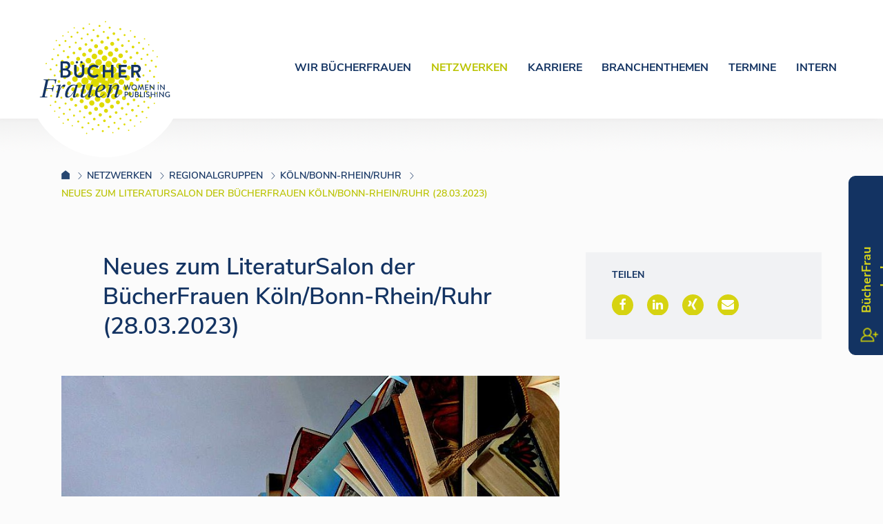

--- FILE ---
content_type: text/html; charset=utf-8
request_url: https://www.buecherfrauen.de/netzwerken/koeln/bonn-rhein/ruhr/artikel/neues-zum-literatursalon-der-buecherfrauen-koeln-bonn-rhein-ruhr-1-1
body_size: 4872
content:
<!DOCTYPE html>
<html lang="de" dir="ltr" class="no-js">
<head>

<meta charset="utf-8">
<!-- 
	This website is powered by TYPO3 - inspiring people to share!
	TYPO3 is a free open source Content Management Framework initially created by Kasper Skaarhoj and licensed under GNU/GPL.
	TYPO3 is copyright 1998-2026 of Kasper Skaarhoj. Extensions are copyright of their respective owners.
	Information and contribution at https://typo3.org/
-->

<base href="https://www.buecherfrauen.de/">
<link rel="icon" href="/_assets/8ab1ea789d111190782c85e36747721e/images/faviconBf.png" type="image/png">
<title>Neues zum LiteraturSalon der BücherFrauen Köln/Bonn-Rhein/Ruhr (28.03.2023): Bücherfrauen - Women in Publishing</title>
<meta name="generator" content="TYPO3 CMS">
<meta name="viewport" content="width=device-width, initial-scale=1, shrink-to-fit=no">
<meta name="author" content="Bücherfrauen - Women in Publishing">
<meta name="keywords" content="Bücherfrauen, Frauen, Bücher">
<meta name="description" content="Bücherfrauen - Women in Publishing">
<meta property="og:title" content="Neues zum LiteraturSalon der BücherFrauen Köln/Bonn-Rhein/Ruhr (28.03.2023)">
<meta property="og:type" content="article">
<meta property="og:url" content="https://www.buecherfrauen.de/netzwerken/koeln/bonn-rhein/ruhr/artikel/neues-zum-literatursalon-der-buecherfrauen-koeln-bonn-rhein-ruhr-1-1">
<meta property="og:site_name" content="buecherfrauen.de">
<meta property="og:image" content="https://www.buecherfrauen.de/fileadmin/DATEN/koeln_bonn/user_upload/B%C3%BCcherstapel_1070_713294_original_R_K_B_by_Lupo_pixelio.de.jpg">
<meta property="og:image:width" content="1070">
<meta property="og:image:height" content="803">
<meta name="twitter:card" content="summary">
<meta name="twitter:site" content="@buecherfrauen">
<meta name="twitter:creator" content="Buecherfrauen e.V.">
<meta name="handheldfriendly" content="True">
<meta name="mobileoptimized" content="320">
<meta name="copyright" content="Bücherfrauen - Women in Publishing">


<link rel="stylesheet" href="/typo3temp/assets/compressed/merged-daa0c624ed0b0b4c4b026f36eb103562-8909d8447d572f9b999574b89758a4a8.css?1758705923" media="all">






<link rel="canonical" href="https://www.buecherfrauen.de/netzwerken/koeln/bonn-rhein/ruhr/artikel/neues-zum-literatursalon-der-buecherfrauen-koeln-bonn-rhein-ruhr-1-1"/>
</head>
<body>
<div class="klebi">
    <p><a href="/buecherfrau-werden" target="_self" title="Link zum Formular Bücherfrau werden">BücherFrau werden!</a></p>
</div>
<header class="bg-white">

    <a class="skip-link screen-reader-text" href="#site-content">Direkt zum Inhalt wechseln</a>
    <a class="skip-link screen-reader-text" href="#site-menue">Zum Menü wechseln</a>
    <a class="skip-link screen-reader-text" href="#site-footer">Zum Footer wechseln</a>



    <div class="container">


        <div class="row">
            <div class="col-xl-3 col-lg-2 col-md-2 logoDiv">
                <div id="logo" class="desktop">

                    <a href="/" target="_self" title="Logo Bücherfrauen mit Link zur Startseite"><img src="/fileadmin/Resources/Public/images/buecherfrauen-logo-standard.svg" id="logoBFImg" alt="Logo Bücherfrauen"></a>
                </div>
                <div id="logoMobile" class="mobile">
                    <a href="/" target="_self" title="Logo Bücherfrauen mit Link zur Startseite"><img src="/fileadmin/Resources/Public/images/logo_buecherfrauen_dsktop_fixed.png" id="logoBFImg" alt="Logo BücherFrauen - Women in Publishing"></a>

                </div>
            </div>

            <div class="col-xl-9 col-lg-10 col-md-12" id="site-menue">
                <nav class="navbar navbar-expand-lg navbar-light ">
                    <div class="container-fluid">

                        <button class="navbar-toggler" type="button" data-bs-toggle="collapse" data-bs-target="#main_nav"  aria-expanded="false" aria-label="Toggle navigation">
                            <span class="navbar-toggler-icon"></span>
                        </button>
                        <div class="collapse navbar-collapse" id="main_nav">
                            <ul class="navbar-nav ms-lg-auto">
                                



    

        <li class="nav-item dropdown " id="myDropdown0">
            <a class="nav-link dropdown-toggle" href="/wir-buecherfrauen" data-bs-toggle="dropdown"   title="Öffnen Submenü 'Wir Bücherfrauen'">Wir Bücherfrauen</a>
        
            <ul class="dropdown-menu">
                
                    <li>
                        <a class="dropdown-item dropdown-item-subnav  " href="/wir-buecherfrauen/organisation" title="Link zur Seite 'Organisation'"> Organisation </a>

                    
                    </li>
                
                    <li>
                        <a class="dropdown-item dropdown-item-subnav  " href="/wir-buecherfrauen/presse" title="Link zur Seite 'Presse'"> Presse </a>

                    
                    </li>
                
                    <li>
                        <a class="dropdown-item dropdown-item-subnav  " href="/wir-buecherfrauen/buecherfrau-des-jahres" title="Link zur Seite 'BücherFrau des Jahres'"> BücherFrau des Jahres </a>

                    
                    </li>
                
                    <li>
                        <a class="dropdown-item dropdown-item-subnav  " href="/wir-buecherfrauen/jahrestagung" title="Link zur Seite 'Jahrestagung'"> Jahrestagung </a>

                    
                    </li>
                
                    <li>
                        <a class="dropdown-item dropdown-item-subnav  " href="/wir-buecherfrauen/geschichte" title="Link zur Seite 'Geschichte'"> Geschichte </a>

                    
                    </li>
                


            </ul>
        
        </li>



    

        <li class="nav-item dropdown active" id="myDropdown1">
            <a class="nav-link dropdown-toggle" href="/netzwerken/regionalgruppen" data-bs-toggle="dropdown"   title="Öffnen Submenü 'Netzwerken'">Netzwerken</a>
        
            <ul class="dropdown-menu">
                
                    <li>
                        <a class="dropdown-item dropdown-item-subnav dropdown-toggle active" href="/netzwerken/regionalgruppen" title="Link zur Seite 'Regionalgruppen'"> Regionalgruppen </a>

                    
                        <ul class="submenu dropdown-menu">
                            
                                <li><a class="dropdown-item " href="/netzwerken/berlin">Berlin</a></li>
                            
                                <li><a class="dropdown-item " href="/netzwerken/bielefeld/owl">Bielefeld/Owl</a></li>
                            
                                <li><a class="dropdown-item " href="/netzwerken/bremen-oldenburg">Bremen/Oldenburg</a></li>
                            
                                <li><a class="dropdown-item " href="/netzwerken/franken">Franken</a></li>
                            
                                <li><a class="dropdown-item " href="/netzwerken/frankfurt/rhein-main">Frankfurt/Rhein-Main</a></li>
                            
                                <li><a class="dropdown-item " href="/netzwerken/freiburg">Freiburg</a></li>
                            
                                <li><a class="dropdown-item " href="/netzwerken/goettingen/kassel">Göttingen/Kassel</a></li>
                            
                                <li><a class="dropdown-item " href="/netzwerken/hamburg">Hamburg</a></li>
                            
                                <li><a class="dropdown-item " href="/netzwerken/hannover">Hannover</a></li>
                            
                                <li><a class="dropdown-item active" href="/netzwerken/koeln/bonn-rhein/ruhr">Köln/Bonn-Rhein/Ruhr</a></li>
                            
                                <li><a class="dropdown-item " href="/netzwerken/mitteldeutschland">Mitteldeutschland</a></li>
                            
                                <li><a class="dropdown-item " href="/netzwerken/muenchen">München</a></li>
                            
                                <li><a class="dropdown-item " href="/netzwerken/muensterland">Münsterland</a></li>
                            
                                <li><a class="dropdown-item " href="/netzwerken/rhein-neckar">Rhein-Neckar</a></li>
                            
                                <li><a class="dropdown-item " href="/netzwerken/stuttgart">Stuttgart</a></li>
                            

                        </ul>

                    
                    </li>
                
                    <li>
                        <a class="dropdown-item dropdown-item-subnav  " href="/karriere/blaues-buch" title="Link zur Seite 'Blaues Buch'"> Blaues Buch </a>

                    
                    </li>
                
                    <li>
                        <a class="dropdown-item dropdown-item-subnav  " href="/netzwerken/kooperationen" title="Link zur Seite 'Kooperationen'"> Kooperationen </a>

                    
                    </li>
                


            </ul>
        
        </li>



    

        <li class="nav-item dropdown " id="myDropdown2">
            <a class="nav-link dropdown-toggle" href="/karriere" data-bs-toggle="dropdown"   title="Öffnen Submenü 'Karriere'">Karriere</a>
        
            <ul class="dropdown-menu">
                
                    <li>
                        <a class="dropdown-item dropdown-item-subnav  " href="/karriere/mentoring" title="Link zur Seite 'Mentoring'"> Mentoring </a>

                    
                    </li>
                
                    <li>
                        <a class="dropdown-item dropdown-item-subnav dropdown-toggle " href="/karriere/akademie/uebersicht" title="Link zur Seite 'Akademie'"> Akademie </a>

                    
                        <ul class="submenu dropdown-menu">
                            
                                <li><a class="dropdown-item " href="/karriere/akademie/uebersicht">Übersicht</a></li>
                            
                                <li><a class="dropdown-item " href="/karriere/akademie/kooperationen">Kooperationen</a></li>
                            
                                <li><a class="dropdown-item " href="/karriere/akademie/unsere-dozentinnen">Unsere Dozent*innen</a></li>
                            
                                <li><a class="dropdown-item " href="/karriere/akademie/das-akademieteam">Das Akademieteam</a></li>
                            

                        </ul>

                    
                    </li>
                


            </ul>
        
        </li>



    

        <li class="nav-item dropdown " id="myDropdown3">
            <a class="nav-link dropdown-toggle" href="/branchenthemen" data-bs-toggle="dropdown"   title="Öffnen Submenü 'Branchenthemen'">Branchenthemen</a>
        
            <ul class="dropdown-menu">
                
                    <li>
                        <a class="dropdown-item dropdown-item-subnav  " href="/branchenthemen/jahresthema" title="Link zur Seite 'Jahresthema'"> Jahresthema </a>

                    
                    </li>
                
                    <li>
                        <a class="dropdown-item dropdown-item-subnav  " href="/branchenthemen/messepraesenz" title="Link zur Seite 'Messepräsenz'"> Messepräsenz </a>

                    
                    </li>
                
                    <li>
                        <a class="dropdown-item dropdown-item-subnav  " href="/buecherfrauen-literaturpreis" title="Link zur Seite 'Literaturpreis'"> Literaturpreis </a>

                    
                    </li>
                
                    <li>
                        <a class="dropdown-item dropdown-item-subnav  " href="/branchenthemen/blog" title="Link zur Seite 'Blog'"> Blog </a>

                    
                    </li>
                
                    <li>
                        <a class="dropdown-item dropdown-item-subnav  " href="/branchenthemen/podcast" title="Link zur Seite 'Podcast'"> Podcast </a>

                    
                    </li>
                
                    <li>
                        <a class="dropdown-item dropdown-item-subnav  " href="/buchorchester" title="Link zur Seite 'Buchorchester'"> Buchorchester </a>

                    
                    </li>
                
                    <li>
                        <a class="dropdown-item dropdown-item-subnav  " href="/branchenthemen/5-to-watch" title="Link zur Seite '5 to watch'"> 5 to watch </a>

                    
                    </li>
                
                    <li>
                        <a class="dropdown-item dropdown-item-subnav  " href="/branchenthemen/feministische-buchwoche" title="Link zur Seite 'Feministische Buchwoche'"> Feministische Buchwoche </a>

                    
                    </li>
                
                    <li>
                        <a class="dropdown-item dropdown-item-subnav  " href="/branchendebatte/debattensalon" title="Link zur Seite 'Debattensalon'"> Debattensalon </a>

                    
                    </li>
                


            </ul>
        
        </li>



    

        <li class="nav-item dropdown " id="myDropdown4">
            <a class="nav-link " href="/termine"    title="Öffnen Submenü 'Termine'">Termine</a>
        
        </li>



    

        <li class="nav-item dropdown " id="myDropdown5">
            <a class="nav-link " href="/intern"    title="Öffnen Submenü 'Intern'">Intern</a>
        
        </li>



    



                            </ul>
                        </div>
                        <!-- navbar-collapse.// -->
                    </div>
                    <!-- container-fluid.// -->
                </nav>

            </div>
        </div>
    </div>
</header>







    <div class="shaddowContent"></div>
    <main id="site-content" role="main" class="contentStart">
        
        <section class="content">
            <div class="container">
                <div class="row">
                    <div class="col-12">
                        <ul class="breadcrumb mt-5">
                            <li><a href="/" target="_self" title="Link zur Startseite"><img src="/fileadmin/Resources/Public/images/icons/icon_home.png" alt="Icon Home"></a></li><li> <a href="/netzwerken/regionalgruppen" target="_self" title="Netzwerken">Netzwerken</a> </li><li> <a href="/netzwerken/regionalgruppen" target="_self" title="Regionalgruppen">Regionalgruppen</a> </li><li> <a href="/netzwerken/koeln/bonn-rhein/ruhr" target="_self" title="Köln/Bonn-Rhein/Ruhr">Köln/Bonn-Rhein/Ruhr</a> </li><li>Neues zum LiteraturSalon der BücherFrauen Köln/Bonn-Rhein/Ruhr (28.03.2023)</li>
                        </ul>
                    </div>
                </div>
            </div>
            <div class="container">
                <div class="row">
                    <div class="col-lg-8">
                        <div class="header col-md-11 ms-auto">
                            
                                
                            
                        </div>
                        <div class="contentMain">
                            
                                
    
            
            
            
            
            
            



            

            <div id="c200" class=" frame frame-default frame-type-news_newsdetail frame-layout-0">
                
                
                    



                
                
                    
    


                
                

    
    



<div class="news news-single">
	<div class="article" itemscope="itemscope" itemtype="http://schema.org/Article">
		
        
                

                    

                    <div class="header col-md-11 ms-auto">
                        
                            <h1>Neues zum LiteraturSalon der BücherFrauen Köln/Bonn-Rhein/Ruhr (28.03.2023)</h1>
                        
                    </div>

                    
                        
    
        <!-- media files -->
        <div class="news-img-wrap">
            

                <div class="outer">
                    
                        

    <div class="mediaelement mediaelement-image">

        
                
                        <img itemprop="image" title="Bücherstapel" alt="Bücherstapel (Foto: Lupo/pixelio.de) " src="/fileadmin/DATEN/koeln_bonn/_processed_/1/8/csm_B%C3%BCcherstapel_1070_713294_original_R_K_B_by_Lupo_pixelio.de_db66f19ea5.jpg" width="800" height="600" />

                    

            
    </div>
    
        <p class="news-img-caption">
            Bücherstapel (Foto: Lupo/pixelio.de) 
        </p>
    


                    
                    
                    
                    
                </div>
            
        </div>
    

                    
                    <div class="col-md-11 ms-auto">

			
			    <time itemprop="datePublished" datetime="28.03.2023">
				<strong>
				    28.03.2023 19:00

				    
					    Uhr
					
				</strong>
			    </time>
			
                        
                        <!-- main text -->
                        <div class="news-text-wrap" itemprop="articleBody">
                            <p>Da uns das Sprechen über die Bücher so viel Spaß gemacht hat, wollen wir uns gerne auch unabhängig vom Literaturpreis treffen und haben uns verabredet:</p>
<p><strong>Am 28.03.2023 um 19 Uhr (online) </strong></p>
<p>Dann wollen wir sprechen über:<br> <em>Nino Haratischwili</em>: Das mangelnde Licht</p>
<p>Wer mitmachen möchte, ist herzlich willkommen und kann sich per E-Mail melden, um den Link zum online-Treffen erhalten:<br> <a href="mailto:koeln-bonn@buecherfrauen.de">koeln-bonn[at]buecherfrauen[dot]de</a>.</p>
<p>&nbsp;</p>
<p>&nbsp;</p>
<p>&nbsp;</p>
<p>&nbsp;</p>
                        </div>


                        
                    </div>
                    <div class="row ">


                        <!-- related things -->
                        <div class="news-related-wrap col-md-11 ms-auto">
                            

                            

                            

                            
                        </div>
                        
                            <!-- Link Back -->
                            <!--
                                                        <div class="news-backlink-wrap col-md-7">
                                                            <span class="bf-button back">
                                                                Zur Übersicht
                                                            </span>
                                                        </div>
                            -->
                            <div class="news-backlink-wrap col-md-7">
                                <a class="bf-button back" id="goBackToList" href="/netzwerken/koeln/bonn-rhein/ruhr">
                                    Zur Übersicht
                                </a>
                            </div>
                        

                        
                        
                            <div class=" col-md-5 divPagerNews">
                                <ul class="pager news">
                                    
                                    
                                </ul>
                            </div>
                            
                        
                    </div>
                
                

            
    
	</div>
</div>



                
                    



                
                
                    



                
            </div>

        


                            
                        </div>
                    </div>
                    <aside class="col-lg-4">
                        


    

    


                        
                            
                        
                        
    
            
            
            
            
                
            
            
            



            

            <div id="c18" class="teaser frame frame-default frame-type-list frame-layout-200">
                
                
                    



                
                
                    
    
        

            

    
            <h2 class="">
                Teilen
            </h2>
        



            



            




        
    


                
                

    
        
<div data-mail-url="mailto:" data-orientation="horizontal" data-theme="standard" data-services="[&#039;facebook&#039;,&#039;linkedin&#039;,&#039;xing&#039;,&#039;mail&#039;]" data-lang="de" class="shariff"></div>

    


                
                    



                
                
                    



                
            </div>

        



                    </aside>
                </div>
            </div>
        </section>
        <div class="col-sm-1 ms-auto scroller">
            <div class="scrollToTop">
                <a href="#" class="totop" aria-label="zum Seitenanfang">
                    <span>Zum Anfang der Seite scrollen</span>
                </a>
            </div>
        </div>
    </main>


<footer id="site-footer">
    <div class="container">
        <div class="row ">
            <div class="col-md-2 logo desktop">
                <img src="/fileadmin/Resources/Public/images/logo_footer.png" alt="Logo Bücherfrauen - Women in Publishing">
            </div>



            <div class="col-lg-10">
                <div class="row">
                    <div class="col-md-12">
                        <ul class="navigation">


                            


    <li><a href="/newsletteranmeldung" class="" title="Link zu Newsletteranmeldung">Newsletteranmeldung</a></li>



    <li><a href="/buecherfrau-werden" class="" title="Link zu BücherFrau werden">BücherFrau werden</a></li>



    <li><a href="/wir-buecherfrauen/organisation" class="" title="Link zu Kontakt">Kontakt</a></li>



    <li><a href="/impressum" class="" title="Link zu Impressum">Impressum</a></li>



    <li><a href="/datenschutz" class="" title="Link zu Datenschutz">Datenschutz</a></li>



    <li><a href="/cookies" class="" title="Link zu Cookies">Cookies</a></li>





                        </ul>
                    </div>
                    <div class="col-lg-9 address ">
                        <p>BücherFrauen-Geschäftsstelle  c/o Büro Seehausen + Sandberg GbR<br />
                            <span>Merseburger Str. 5 <span></span> 10823 Berlin <span></span> Tel: 030-78 71 55 98 <span></span> <a href="mailto:info@buecherfrauen.de">info(at)buecherfrauen.de</a></span></p></div>
                    <div class="col-lg-3 socialMedia">
                        <p>
                            <a href="https://de-de.facebook.com/buecherfrauen/" title="Verlinkung in neuem Fenster zu Facebook" target="_blank"><i class="fa fa-facebook"></i></a> <a href="https://twitter.com/buecherfrauen"  title="Verlinkung in neuem Fenster zu Twitter" target="_blank"><i class="fa fa-twitter"></i></a> <a href="https://instagram.com/buecherfrauen?" title="Verlinkung in neuem Fenster zu Instagram" target="_blank"><i class="fa fa-instagram"></i></a>

                        </p>


                    </div>
                </div>
            </div>

        </div>

    </div>
</footer>
<script src="/_assets/11adf19ab749093060fb15029262d34b/JavaScript/freeCap.js?1722330370"></script>
<script src="/_assets/542a38dbcbc3e9671534c5c3a6f2632b/JavaScript/FormCrShield.js?1706792903"></script>
<script src="/_assets/948410ace0dfa9ad00627133d9ca8a23/JavaScript/Powermail/Form.min.js?1753167604" defer="defer"></script>
<script src="/_assets/962fe31a30144ca5a081fb45ae580043/Javascript/fslightbox.js?1722329710"></script>
<script src="/_assets/da037883643583719ff1c16a170c14d9/JavaScript/shariff.complete.js?1711556570"></script>
<script src="/_assets/8ab1ea789d111190782c85e36747721e/js/bootstrap.bundle.min.js?1722330101"></script>
<script src="/_assets/8ab1ea789d111190782c85e36747721e/js/jquery-2.2.0.min.js?1722330102"></script>
<script src="/_assets/8ab1ea789d111190782c85e36747721e/js/script.js?1722330102"></script>


</body>
</html>

--- FILE ---
content_type: application/javascript; charset=utf-8
request_url: https://www.buecherfrauen.de/_assets/8ab1ea789d111190782c85e36747721e/js/script.js?1722330102
body_size: 2013
content:
document.addEventListener("DOMContentLoaded", function () {


/////// Prevent closing from click inside dropdown
    document.querySelectorAll('.dropdown-menu').forEach(function (element) {
        element.addEventListener('click', function (e) {
            e.stopPropagation();
        });
    })

    $(".dropdown-item-subnav").click(function () {
        $(this).toggleClass("show");
    });
    // make it as accordion for smaller screens
    if (window.innerWidth < 992) {



// close all inner dropdowns when parent is closed
        document.querySelectorAll('.navbar .dropdown').forEach(function (everydropdown) {
            everydropdown.addEventListener('hidden.bs.dropdown', function () {
// after dropdown is hidden, then find all submenus
                this.querySelectorAll('.submenu').forEach(function (everysubmenu) {
// hide every submenu as well
                    everysubmenu.style.display = 'none';
                });
            })
        });
        document.querySelectorAll('.dropdown-menu a').forEach(function (element) {
            element.addEventListener('click', function (e) {

                let nextEl = this.nextElementSibling;
                if (nextEl && nextEl.classList.contains('submenu')) {
// prevent opening link if link needs to open dropdown
                    e.preventDefault();
                    console.log(nextEl);
                    if (nextEl.style.display == 'block') {
                        nextEl.style.display = 'none';
                    } else {
                        nextEl.style.display = 'block';
                    }

                }
            });
        })
    }
// end if innerWidth

});
const $dropdown = $(".dropdown");
const $dropdownToggle = $(".dropdown-toggle");
const $dropdownMenu = $(".dropdown-menu");
const showClass = "show";
$(window).on("load resize", function () {
    if (this.matchMedia("(min-width: 993px)").matches) {
        $dropdown.hover(
                function () {
                    const $this = $(this);
                    $this.addClass(showClass);
                    $this.find($dropdownToggle).attr("aria-expanded", "true");
                    $this.find($dropdownMenu).addClass(showClass);
                },
                function () {
                    const $this = $(this);
                    $this.removeClass(showClass);
                    $this.find($dropdownToggle).attr("aria-expanded", "false");
                    $this.find($dropdownMenu).removeClass(showClass);
                }
        );
    } else {
        $dropdown.off("mouseenter mouseleave");
    }
});
$(document).ready(function () {

    var hash = location.hash.replace('#', '');
    if (hash != '') {
//$('html, body').animate({scrollTop: $('#' + hash).offset().top - 170}, 1000);
        $('html, body').animate({scrollTop: $('#' + hash).offset().top - 130}, 1000);
    }
    $(".sprungmarken .bf-button").click(function () {
        hash = $(this).attr('href').replace('#', '');
        if (hash != '') {

            $('html, body').animate({scrollTop: $('#' + hash).offset().top - 130}, 1000);
        }
    });
});
//alert($(window).width());
jQuery(window).scroll(function () {
    if (jQuery(this).scrollTop() >= 60) {

        jQuery('header').addClass('small-header');
        jQuery('.shaddowContent').addClass('small-header');
        jQuery('.contentStart').addClass('small-header');
        jQuery("#logoBFImg").attr("src", "/fileadmin/Resources/Public/images/logo_buecherfrauen_dsktop_fixed.png");
        jQuery('.breadcrumb').addClass('mt-8');
    } else if (jQuery(this).scrollTop() < 60) {
        jQuery('header').removeClass('small-header');
        jQuery('.contentStart').removeClass('small-header');
        jQuery('.shaddowContent').removeClass('small-header');
        jQuery("#logoBFImg").attr("src", "/fileadmin/Resources/Public/images/buecherfrauen-logo-standard.svg");
        jQuery('.breadcrumb').removeClass('mt-8');
    }
})


var getUrlParameter = function getUrlParameter(sParam) {
    var sPageURL = window.location.search.substring(1),
            sURLVariables = sPageURL.split('&'),
            sParameterName,
            i;
    for (i = 0; i < sURLVariables.length; i++) {
        sParameterName = sURLVariables[i].split('=');
        if (sParameterName[0] === sParam) {
            return typeof sParameterName[1] === undefined ? true : decodeURIComponent(sParameterName[1]);
        }
    }
    return false;
};
if ($('.filter').length > 0) {
    var acc = document.getElementsByClassName("filter");
    var i;
    for (i = 0; i < acc.length; i++) {
        acc[i].addEventListener("click", function () {
            this.classList.toggle("up");
            var panel = this.nextElementSibling;
            if (panel.style.maxHeight == "0px") {
                panel.style.maxHeight = panel.scrollHeight + "px";
            } else {
                panel.style.maxHeight = "0px";
            }
        });
    }
}


if ($('.filterListItems').length > 0) {
    var newsItems = document.getElementsByClassName("filterListItems");
    $(".filterListItems").each(function (index) {
        var m = $(this);
        var newL = m.children(".filterDetailLink").attr('href');
        m.find(".linkArticleTxt").attr('href', newL);
        m.find(".linkArticleImg").attr('href', newL);
        //console.log(index + ": " + m.children(".filterDetailLink").attr('href'));
        //console.log(index + ": " + m.find(".linkArticleTxt").attr('href'));
    });
}


$(document).ready(function () {

    if ($('#myDropdown4 .nav-link').length > 0) {
        var link = $('#myDropdown4 .nav-link').attr("href");
        var newLink = link + "?reset=1";
        var newLink = link + "#reset";
        $('#myDropdown4 .nav-link').attr("href", newLink);
    }

    var catFilterDetails = getUrlParameter('tx_news_pi1%5Bfilter%5D');
    const lastField = window.location.pathname.split('/').pop();
    if (catFilterDetails == "true" || lastField == "filter") {

        if ($('.divPagerNews').length > 0) {
            $('.divPagerNews').css("display", "none");
        }
        if ($('#goBackToList').length > 0) {

            $('#goBackToList').text('Zurück zur Auswahl');
            $('#goBackToList').attr("href", "javascript:go(-1)");
            $('#goBackToList').click(function () {
                window.history.back(-1);
            });
        }




    }


    var cat = getUrlParameter('tx_news_pi1%5BoverwriteDemand%5D%5Bcategories%5D');
    var acc = document.getElementsByClassName("filter");
    var i;
    for (i = 0; i < acc.length; i++) {

        acc[i].classList.toggle("up");
        var panel = acc[i].nextElementSibling;
        if (panel.style.maxHeight == "0px" && cat != false) {
            panel.style.maxHeight = panel.scrollHeight + "px";
        } else {
            panel.style.maxHeight = "0px";
        }

    }
});
if ($('#sectionFilter').length > 0) {
    $("#sectionFilter a").each(function () {
        var val = $(this).attr("href");
        var urlPurArray = val.split('&');
        if (!urlPurArray[1]) {
            var urlPur = urlPurArray[0];
            //$(this).attr("href", urlPur + "?reset=1");
            $(this).attr("href", urlPur + "#sectionFilter");
        }


    });
    let searchParams = new URLSearchParams(window.location.search)
    var tech = searchParams.has('tx_news_pi1[overwriteDemand][categories]') // true

    var techReset = searchParams.has('reset') // true


    if (tech == true || techReset == true) {
        $('html, body').animate({
            scrollTop: $("#sectionFilter").offset().top - 150
        }, 200);
    }


}


$(".changerequestButton").click(function () {
    $(".changerequestButton").css("display", "none");
});

$(".bf-button.back").click(function () {
    window.history.back(-2);
});

$("#freesearch").click(function () {
    $("#freesearch").val('');
});


$(function () {
    $('[data-toggle="tooltip"]').tooltip()
})


if ($(window).width() >= 300) {
    $(window).scroll(function () {

        if ($(this).scrollTop() > 300) {

            $('.scrollToTop').fadeIn();
        }
        if ($(this).scrollTop() < 100) {
            $('.scrollToTop').fadeOut();
        }
    });
    $('.scrollToTop').click(function () {
        $('html, body').animate({
            scrollTop: 0
        }, 800);
        return false;
    });
}




--- FILE ---
content_type: image/svg+xml
request_url: https://www.buecherfrauen.de/_assets/8ab1ea789d111190782c85e36747721e/images/icons/circle.svg
body_size: 303
content:
<?xml version="1.0" encoding="UTF-8" standalone="no"?>
<!DOCTYPE svg PUBLIC "-//W3C//DTD SVG 1.1//EN" "http://www.w3.org/Graphics/SVG/1.1/DTD/svg11.dtd">
<svg width="100%" height="100%" viewBox="0 0 531 531" version="1.1" xmlns="http://www.w3.org/2000/svg" xmlns:xlink="http://www.w3.org/1999/xlink" xml:space="preserve" xmlns:serif="http://www.serif.com/" style="fill-rule:evenodd;clip-rule:evenodd;stroke-linejoin:round;stroke-miterlimit:2;">
    <g transform="matrix(1,0,0,1,-271.602,-361)">
        <g transform="matrix(0.629644,0,0,0.629644,-12.1171,-506.02)">
            <circle cx="872.102" cy="1798.5" r="421.5" style="fill:rgb(214,211,17);"/>
        </g>
    </g>
</svg>


--- FILE ---
content_type: image/svg+xml
request_url: https://www.buecherfrauen.de/_assets/8ab1ea789d111190782c85e36747721e/images/icons/arrow-right.svg
body_size: 915
content:
<?xml version="1.0" encoding="UTF-8" standalone="no"?>
<!DOCTYPE svg PUBLIC "-//W3C//DTD SVG 1.1//EN" "http://www.w3.org/Graphics/SVG/1.1/DTD/svg11.dtd">
<svg width="100%" height="100%" viewBox="0 0 175 352" version="1.1" xmlns="http://www.w3.org/2000/svg" xmlns:xlink="http://www.w3.org/1999/xlink" xml:space="preserve" xmlns:serif="http://www.serif.com/" style="fill-rule:evenodd;clip-rule:evenodd;stroke-linejoin:round;stroke-miterlimit:2;">
    <g transform="matrix(1,0,0,1,-1139.62,-941.61)">
        <g transform="matrix(-1.83356,-6.91371e-16,9.40562e-16,-2.60835,1347.44,1288.6)">
            <path d="M107.854,131.272C107.227,131.272 106.583,131.075 106.046,130.663L20.434,65.636L106.053,0.609C107.372,-0.387 109.233,-0.137 110.236,1.182C111.227,2.495 110.97,4.362 109.657,5.359L30.291,65.636L109.656,125.913C110.969,126.909 111.225,128.777 110.235,130.09C109.644,130.866 108.755,131.272 107.854,131.272Z" style="fill:rgb(19,51,98);fill-rule:nonzero;stroke:rgb(19,51,98);stroke-width:4.07px;"/>
        </g>
    </g>
</svg>


--- FILE ---
content_type: image/svg+xml
request_url: https://www.buecherfrauen.de/fileadmin/Resources/Public/images/buecherfrauen-logo-standard.svg
body_size: 53936
content:
<?xml version="1.0" encoding="utf-8"?>
<!-- Generator: Adobe Illustrator 15.0.0, SVG Export Plug-In . SVG Version: 6.00 Build 0)  -->
<!DOCTYPE svg PUBLIC "-//W3C//DTD SVG 1.1//EN" "http://www.w3.org/Graphics/SVG/1.1/DTD/svg11.dtd">
<svg version="1.1" id="Ebene_1" xmlns="http://www.w3.org/2000/svg" xmlns:xlink="http://www.w3.org/1999/xlink" x="0px" y="0px"
	 width="283.465px" height="283.465px" viewBox="0 0 283.465 283.465" enable-background="new 0 0 283.465 283.465"
	 xml:space="preserve">
<g>
	<path fill="#DFDB00" d="M134.491,133.03c4.772,0.842,7.956,5.394,7.113,10.166c-0.844,4.77-5.396,7.954-10.168,7.112
		c-4.77-0.843-7.956-5.396-7.111-10.166C125.168,135.371,129.719,132.187,134.491,133.03"/>
	<path fill="#DFDB00" d="M150.402,39.255c1.06,0.188,1.767,1.2,1.58,2.26c-0.188,1.059-1.198,1.767-2.259,1.579
		c-1.062-0.187-1.769-1.198-1.582-2.26C148.331,39.775,149.341,39.068,150.402,39.255"/>
	<path fill="#DFDB00" d="M141.907,28.039c0.707,0.125,1.179,0.8,1.053,1.507c-0.124,0.707-0.797,1.179-1.505,1.053
		c-0.707-0.124-1.179-0.798-1.053-1.506C140.526,28.387,141.2,27.915,141.907,28.039"/>
	<path fill="#DFDB00" d="M118.516,44.018c1.06,0.186,1.767,1.198,1.58,2.258c-0.187,1.061-1.198,1.768-2.258,1.58
		c-1.061-0.187-1.769-1.199-1.582-2.258C116.445,44.536,117.455,43.829,118.516,44.018"/>
	<path fill="#DFDB00" d="M106.766,52.323c1.062,0.187,1.768,1.199,1.581,2.26c-0.187,1.059-1.199,1.767-2.258,1.58
		c-1.06-0.186-1.769-1.198-1.582-2.26C104.695,52.843,105.707,52.136,106.766,52.323"/>
	<path fill="#DFDB00" d="M98.413,40.507c1.062,0.188,1.769,1.201,1.582,2.26c-0.188,1.06-1.201,1.768-2.26,1.581
		c-1.06-0.187-1.769-1.199-1.582-2.26C96.342,41.028,97.354,40.321,98.413,40.507"/>
	<path fill="#DFDB00" d="M95.07,60.593c1.061,0.187,1.768,1.199,1.58,2.258c-0.187,1.061-1.198,1.768-2.258,1.58
		c-1.061-0.187-1.769-1.198-1.582-2.258C92.999,61.111,94.009,60.404,95.07,60.593"/>
	<path fill="#DFDB00" d="M83.25,68.948c1.06,0.188,1.767,1.2,1.58,2.26c-0.187,1.06-1.199,1.767-2.258,1.58
		c-1.061-0.186-1.769-1.199-1.582-2.26C81.179,69.468,82.189,68.761,83.25,68.948"/>
	<path fill="#DFDB00" d="M71.338,77.371c1.06,0.186,1.767,1.198,1.581,2.258c-0.187,1.061-1.199,1.768-2.258,1.58
		c-1.062-0.187-1.768-1.199-1.582-2.258C69.267,77.889,70.277,77.182,71.338,77.371"/>
	<path fill="#DFDB00" d="M59.667,85.621c1.06,0.187,1.767,1.199,1.581,2.258c-0.188,1.061-1.199,1.769-2.259,1.58
		c-1.061-0.187-1.769-1.198-1.582-2.258C57.596,86.14,58.606,85.433,59.667,85.621"/>
	<path fill="#DFDB00" d="M48.271,93.677c1.062,0.187,1.769,1.199,1.581,2.26c-0.187,1.059-1.199,1.767-2.258,1.58
		c-1.062-0.186-1.768-1.198-1.582-2.26C46.199,94.197,47.209,93.49,48.271,93.677"/>
	<path fill="#DFDB00" d="M37.134,101.551c1.062,0.187,1.768,1.199,1.58,2.258c-0.187,1.061-1.199,1.769-2.258,1.58
		c-1.061-0.187-1.769-1.198-1.582-2.258C35.063,102.071,36.073,101.364,37.134,101.551"/>
	<path fill="#DFDB00" d="M45.295,113.561c1.062,0.186,1.768,1.199,1.582,2.258c-0.188,1.062-1.201,1.768-2.26,1.581
		c-1.06-0.188-1.769-1.2-1.582-2.26C43.224,114.081,44.236,113.374,45.295,113.561"/>
	<path fill="#DFDB00" d="M33.665,121.784c1.06,0.187,1.768,1.199,1.58,2.258c-0.187,1.061-1.198,1.768-2.258,1.58
		c-1.061-0.187-1.769-1.198-1.582-2.258C31.594,122.304,32.604,121.597,33.665,121.784"/>
	<path fill="#DFDB00" d="M41.616,133.753c1.06,0.186,1.767,1.198,1.581,2.26c-0.187,1.059-1.199,1.767-2.258,1.58
		c-1.062-0.188-1.768-1.2-1.582-2.26C39.544,134.273,40.554,133.566,41.616,133.753"/>
	<path fill="#DFDB00" d="M86.717,48.778c1.062,0.186,1.768,1.198,1.581,2.258c-0.187,1.061-1.199,1.768-2.258,1.58
		c-1.06-0.187-1.769-1.199-1.582-2.258C84.646,49.297,85.658,48.591,86.717,48.778"/>
	<path fill="#DFDB00" d="M74.897,57.134c1.062,0.187,1.768,1.199,1.58,2.258c-0.187,1.06-1.198,1.767-2.258,1.58
		c-1.061-0.187-1.768-1.198-1.582-2.258C72.826,57.653,73.836,56.946,74.897,57.134"/>
	<path fill="#DFDB00" d="M62.985,65.555c1.062,0.187,1.769,1.199,1.581,2.258c-0.187,1.061-1.199,1.768-2.258,1.58
		c-1.062-0.187-1.769-1.199-1.582-2.258C60.914,66.075,61.924,65.368,62.985,65.555"/>
	<path fill="#DFDB00" d="M51.314,73.806c1.062,0.186,1.768,1.198,1.581,2.258c-0.187,1.061-1.199,1.768-2.258,1.58
		c-1.06-0.187-1.769-1.199-1.582-2.258C49.243,74.326,50.253,73.619,51.314,73.806"/>
	<path fill="#DFDB00" d="M39.805,82.502c0.707,0.124,1.18,0.8,1.054,1.505c-0.125,0.708-0.798,1.181-1.507,1.055
		c-0.707-0.126-1.177-0.798-1.053-1.507C38.425,82.85,39.098,82.378,39.805,82.502"/>
	<path fill="#DFDB00" d="M24.754,110.863c0.707,0.124,1.178,0.799,1.054,1.505c-0.125,0.708-0.799,1.18-1.507,1.054
		c-0.707-0.125-1.178-0.798-1.053-1.506C23.372,111.211,24.047,110.738,24.754,110.863"/>
	<path fill="#DFDB00" d="M138.683,47.54c1.06,0.187,1.767,1.199,1.581,2.258c-0.187,1.061-1.199,1.768-2.258,1.58
		c-1.062-0.187-1.769-1.198-1.582-2.258C136.612,48.06,137.622,47.353,138.683,47.54"/>
	<path fill="#DFDB00" d="M130.302,35.685c1.06,0.188,1.767,1.2,1.581,2.26c-0.187,1.059-1.199,1.767-2.258,1.58
		c-1.062-0.187-1.768-1.199-1.582-2.26C128.231,36.204,129.241,35.498,130.302,35.685"/>
	<path fill="#DFDB00" d="M110.05,32.842c0.707,0.125,1.178,0.799,1.054,1.506c-0.125,0.707-0.799,1.179-1.507,1.053
		c-0.707-0.124-1.178-0.798-1.053-1.506C108.667,33.189,109.343,32.717,110.05,32.842"/>
	<path fill="#DFDB00" d="M158.807,50.344c1.414,0.25,2.356,1.599,2.106,3.013c-0.25,1.413-1.598,2.356-3.012,2.107
		c-1.413-0.25-2.357-1.6-2.107-3.014C156.044,51.038,157.392,50.095,158.807,50.344"/>
	<path fill="#DFDB00" d="M171.431,41.979c1.062,0.186,1.77,1.198,1.582,2.257c-0.188,1.062-1.2,1.769-2.26,1.581
		c-1.06-0.187-1.769-1.199-1.582-2.258C169.359,42.499,170.371,41.791,171.431,41.979"/>
	<path fill="#DFDB00" d="M144.076,60.735c0.251-1.414,1.597-2.358,3.011-2.106c1.415,0.25,2.358,1.598,2.108,3.012
		c-0.251,1.414-1.599,2.357-3.013,2.108C144.77,63.497,143.825,62.15,144.076,60.735"/>
	<path fill="#DFDB00" d="M164.207,64.352c0.251-1.415,1.6-2.357,3.013-2.107c1.414,0.25,2.358,1.599,2.107,3.012
		c-0.249,1.414-1.598,2.357-3.011,2.108C164.9,67.115,163.958,65.766,164.207,64.352"/>
	<path fill="#DFDB00" d="M123.997,57.34c0.251-1.415,1.599-2.359,3.014-2.107c1.412,0.25,2.357,1.598,2.106,3.01
		c-0.249,1.414-1.598,2.359-3.011,2.108C124.691,60.101,123.749,58.754,123.997,57.34"/>
	<path fill="#DFDB00" d="M100.552,73.915c0.25-1.414,1.598-2.359,3.012-2.107c1.414,0.25,2.357,1.598,2.108,3.01
		c-0.25,1.414-1.599,2.359-3.012,2.109C101.247,76.676,100.302,75.329,100.552,73.915"/>
	<path fill="#DFDB00" d="M53.753,107c0.249-1.414,1.597-2.357,3.012-2.107c1.414,0.251,2.356,1.599,2.108,3.012
		c-0.251,1.414-1.599,2.357-3.013,2.108C54.447,109.762,53.502,108.413,53.753,107"/>
	<path fill="#DFDB00" d="M76.82,90.693c0.25-1.415,1.599-2.359,3.014-2.107c1.412,0.25,2.356,1.598,2.106,3.01
		c-0.249,1.414-1.597,2.359-3.012,2.108C77.514,93.454,76.57,92.106,76.82,90.693"/>
	<path fill="#DFDB00" d="M58.06,138.83c0.313-1.768,1.998-2.948,3.764-2.634c1.768,0.312,2.948,1.999,2.636,3.766
		c-0.313,1.767-1.998,2.946-3.767,2.633C58.926,142.281,57.748,140.596,58.06,138.83"/>
	<path fill="#DFDB00" d="M71.457,182.323c0.311-1.766,1.998-2.947,3.765-2.634s2.948,1.998,2.635,3.766
		c-0.313,1.766-1.999,2.947-3.767,2.632C72.323,185.777,71.145,184.089,71.457,182.323"/>
	<path fill="#DFDB00" d="M47.993,145.604c1.089-0.938,2.729-0.814,3.666,0.274c0.937,1.088,0.815,2.729-0.273,3.665
		c-1.089,0.938-2.729,0.813-3.666-0.273C46.784,148.183,46.905,146.541,47.993,145.604"/>
	<path fill="#DFDB00" d="M64.669,169.191c1.088-0.937,2.729-0.813,3.666,0.274c0.938,1.088,0.814,2.729-0.274,3.665
		c-1.087,0.937-2.728,0.813-3.664-0.274S63.58,170.128,64.669,169.191"/>
	<path fill="#DFDB00" d="M81.35,192.787c1.089-0.937,2.729-0.816,3.666,0.272c0.937,1.09,0.816,2.731-0.272,3.668
		c-1.089,0.937-2.729,0.813-3.666-0.274C80.14,195.365,80.261,193.724,81.35,192.787"/>
	<path fill="#DFDB00" d="M56.305,157.362c1.089-0.938,2.729-0.815,3.666,0.272c0.938,1.088,0.816,2.729-0.273,3.666
		c-1.088,0.937-2.729,0.814-3.666-0.273S55.216,158.299,56.305,157.362"/>
	<path fill="#DFDB00" d="M62.044,118.729c0.25-1.414,1.599-2.358,3.013-2.106c1.412,0.249,2.356,1.597,2.106,3.01
		c-0.251,1.415-1.598,2.359-3.014,2.109C62.739,121.49,61.795,120.143,62.044,118.729"/>
	<path fill="#DFDB00" d="M65.149,98.943c0.249-1.414,1.598-2.358,3.012-2.107c1.414,0.25,2.356,1.598,2.108,3.01
		c-0.251,1.414-1.599,2.359-3.014,2.109C65.844,101.705,64.898,100.357,65.149,98.943"/>
	<path fill="#DFDB00" d="M50.286,127.042c0.25-1.416,1.599-2.359,3.013-2.109c1.412,0.251,2.357,1.599,2.106,3.012
		c-0.25,1.414-1.598,2.359-3.011,2.108C50.98,129.803,50.037,128.456,50.286,127.042"/>
	<path fill="#DFDB00" d="M112.249,65.646c0.25-1.414,1.597-2.357,3.012-2.107c1.414,0.251,2.357,1.599,2.108,3.012
		c-0.25,1.414-1.599,2.357-3.014,2.108C112.943,68.408,111.998,67.059,112.249,65.646"/>
	<path fill="#DFDB00" d="M172.519,76.109c0.251-1.414,1.6-2.358,3.013-2.107c1.414,0.25,2.358,1.598,2.107,3.012
		c-0.249,1.414-1.598,2.357-3.011,2.108C173.213,78.871,172.27,77.523,172.519,76.109"/>
	<path fill="#DFDB00" d="M180.884,87.939c0.249-1.415,1.598-2.358,3.013-2.108c1.412,0.251,2.354,1.599,2.105,3.012
		c-0.25,1.414-1.6,2.358-3.013,2.108C181.577,90.701,180.633,89.354,180.884,87.939"/>
	<path fill="#DFDB00" d="M193.621,78.934c0.25-1.415,1.6-2.357,3.013-2.107c1.412,0.251,2.356,1.599,2.107,3.012
		c-0.251,1.414-1.598,2.359-3.013,2.108C194.315,81.696,193.372,80.349,193.621,78.934"/>
	<path fill="#DFDB00" d="M119.282,224.503c-1.425-0.178-2.435-1.478-2.256-2.901c0.178-1.425,1.478-2.435,2.901-2.257
		c1.425,0.179,2.436,1.476,2.257,2.901C122.006,223.671,120.707,224.681,119.282,224.503"/>
	<path fill="#DFDB00" d="M174.328,203.214c-1.426-0.178-2.436-1.478-2.257-2.902c0.177-1.424,1.477-2.436,2.9-2.257
		c1.425,0.178,2.437,1.477,2.257,2.902C177.051,202.382,175.753,203.39,174.328,203.214"/>
	<path fill="#DFDB00" d="M186.148,194.857c-1.426-0.178-2.437-1.478-2.257-2.902c0.176-1.425,1.478-2.435,2.9-2.257
		c1.426,0.18,2.436,1.476,2.257,2.902C188.873,194.024,187.573,195.035,186.148,194.857"/>
	<path fill="#DFDB00" d="M197.844,186.589c-1.425-0.178-2.435-1.478-2.257-2.901c0.179-1.425,1.478-2.437,2.901-2.257
		c1.425,0.178,2.435,1.476,2.257,2.901C200.567,185.757,199.268,186.765,197.844,186.589"/>
	<path fill="#DFDB00" d="M209.593,178.282c-1.424-0.178-2.436-1.478-2.256-2.902c0.178-1.425,1.476-2.435,2.901-2.257
		c1.425,0.18,2.435,1.477,2.257,2.902C212.317,177.45,211.018,178.461,209.593,178.282"/>
	<path fill="#DFDB00" d="M213.072,158.199c-1.425-0.18-2.437-1.478-2.259-2.902c0.18-1.425,1.478-2.436,2.903-2.257
		c1.423,0.178,2.435,1.476,2.257,2.902C215.796,157.366,214.498,158.375,213.072,158.199"/>
	<path fill="#DFDB00" d="M199.801,114.568c-1.424-0.179-2.435-1.479-2.257-2.902c0.18-1.425,1.478-2.437,2.902-2.257
		c1.425,0.178,2.435,1.475,2.257,2.9C202.525,113.736,201.226,114.745,199.801,114.568"/>
	<path fill="#DFDB00" d="M208.151,126.378c-1.424-0.178-2.436-1.479-2.257-2.902c0.178-1.425,1.478-2.436,2.902-2.257
		c1.425,0.179,2.435,1.477,2.257,2.902S209.576,126.557,208.151,126.378"/>
	<path fill="#DFDB00" d="M191.411,102.7c-1.424-0.178-2.436-1.479-2.257-2.902c0.18-1.425,1.478-2.436,2.902-2.257
		c1.425,0.178,2.435,1.477,2.257,2.902S192.836,102.876,191.411,102.7"/>
	<path fill="#DFDB00" d="M204.149,93.694c-1.425-0.178-2.435-1.478-2.257-2.902c0.178-1.425,1.478-2.435,2.902-2.257
		c1.424,0.178,2.436,1.477,2.257,2.902C206.874,92.863,205.575,93.872,204.149,93.694"/>
	<path fill="#DFDB00" d="M162.415,211.635c-1.425-0.178-2.435-1.478-2.255-2.902c0.176-1.425,1.476-2.435,2.9-2.257
		c1.426,0.18,2.436,1.477,2.257,2.902C165.14,210.803,163.841,211.812,162.415,211.635"/>
	<path fill="#DFDB00" d="M194.654,206.889c-1.426-0.178-2.436-1.476-2.256-2.9c0.176-1.425,1.476-2.436,2.9-2.258
		c1.426,0.179,2.436,1.476,2.257,2.901C197.378,206.057,196.079,207.066,194.654,206.889"/>
	<path fill="#DFDB00" d="M150.745,219.886c-1.425-0.178-2.437-1.478-2.257-2.902c0.178-1.425,1.478-2.436,2.901-2.257
		c1.425,0.18,2.435,1.476,2.257,2.902C153.469,219.053,152.169,220.063,150.745,219.886"/>
	<path fill="#DFDB00" d="M139.348,227.943c-1.425-0.178-2.436-1.478-2.257-2.902c0.177-1.425,1.478-2.435,2.901-2.257
		c1.425,0.178,2.436,1.476,2.256,2.902C142.072,227.11,140.773,228.119,139.348,227.943"/>
	<path fill="#DFDB00" d="M143.941,77.583c2.12,0.373,3.537,2.397,3.161,4.517c-0.376,2.121-2.397,3.537-4.519,3.163
		c-2.12-0.376-3.536-2.398-3.161-4.52C139.798,78.621,141.82,77.207,143.941,77.583"/>
	<path fill="#DFDB00" d="M123.76,198.059c2.121,0.372,3.537,2.396,3.161,4.518c-0.375,2.121-2.397,3.536-4.52,3.161
		c-2.119-0.374-3.535-2.397-3.16-4.52C119.617,199.096,121.639,197.683,123.76,198.059"/>
	<path fill="#DFDB00" d="M202.173,160.752c1.768,0.31,2.946,1.998,2.636,3.764c-0.313,1.769-2,2.947-3.766,2.636
		c-1.769-0.313-2.947-1.998-2.636-3.768C198.72,161.618,200.405,160.44,202.173,160.752"/>
	<path fill="#DFDB00" d="M78.613,159.142c2.121,0.374,3.537,2.398,3.162,4.52c-0.375,2.12-2.397,3.535-4.518,3.159
		c-2.121-0.374-3.537-2.396-3.162-4.518C74.47,160.182,76.492,158.768,78.613,159.142"/>
	<path fill="#DFDB00" d="M86.905,170.871c2.121,0.373,3.535,2.397,3.16,4.519c-0.373,2.119-2.397,3.534-4.518,3.16
		c-2.121-0.375-3.535-2.396-3.162-4.52C82.76,171.909,84.784,170.496,86.905,170.871"/>
	<path fill="#DFDB00" d="M95.294,182.738c2.122,0.374,3.535,2.398,3.16,4.518c-0.374,2.121-2.397,3.536-4.518,3.161
		c-2.12-0.374-3.535-2.397-3.162-4.52C91.15,183.777,93.173,182.364,95.294,182.738"/>
	<path fill="#DFDB00" d="M164.039,81.006c2.121,0.375,3.536,2.399,3.162,4.518c-0.376,2.121-2.398,3.537-4.519,3.162
		c-2.121-0.375-3.537-2.398-3.162-4.52C159.896,82.047,161.918,80.632,164.039,81.006"/>
	<path fill="#DFDB00" d="M155.728,69.25c2.121,0.373,3.536,2.397,3.162,4.518c-0.376,2.12-2.397,3.535-4.519,3.162
		c-2.121-0.377-3.537-2.399-3.162-4.52C151.585,70.289,153.606,68.875,155.728,69.25"/>
	<path fill="#DFDB00" d="M172.516,92.196c2.474,0.438,4.126,2.798,3.688,5.272c-0.437,2.475-2.797,4.125-5.271,3.688
		c-2.474-0.437-4.126-2.797-3.688-5.271C167.682,93.411,170.042,91.76,172.516,92.196"/>
	<path fill="#DFDB00" d="M180.695,104.564c2.119,0.375,3.536,2.399,3.16,4.518c-0.375,2.121-2.396,3.537-4.52,3.162
		c-2.119-0.375-3.535-2.397-3.159-4.519C176.551,105.605,178.574,104.191,180.695,104.564"/>
	<path fill="#DFDB00" d="M189.085,116.432c2.119,0.375,3.536,2.399,3.16,4.52c-0.375,2.119-2.396,3.535-4.52,3.16
		c-2.12-0.375-3.535-2.397-3.159-4.518C184.94,117.472,186.964,116.058,189.085,116.432"/>
	<path fill="#DFDB00" d="M194.005,148.397c2.121,0.374,3.535,2.398,3.161,4.518c-0.375,2.121-2.397,3.537-4.519,3.161
		c-2.12-0.374-3.536-2.397-3.161-4.52C189.862,149.437,191.884,148.023,194.005,148.397"/>
	<path fill="#DFDB00" d="M178.842,176.687c2.12,0.374,3.535,2.398,3.159,4.52c-0.374,2.119-2.396,3.534-4.519,3.159
		c-2.121-0.374-3.534-2.397-3.16-4.519S176.721,176.312,178.842,176.687"/>
	<path fill="#DFDB00" d="M197.436,128.244c2.119,0.375,3.534,2.398,3.159,4.518c-0.374,2.12-2.397,3.536-4.519,3.161
		c-2.12-0.375-3.535-2.397-3.159-4.52C193.291,129.284,195.314,127.87,197.436,128.244"/>
	<path fill="#DFDB00" d="M155.108,193.464c2.121,0.374,3.536,2.398,3.162,4.518c-0.375,2.121-2.398,3.537-4.52,3.161
		c-2.119-0.374-3.536-2.397-3.16-4.519C150.966,194.503,152.987,193.09,155.108,193.464"/>
	<path fill="#DFDB00" d="M143.438,201.715c2.119,0.374,3.536,2.398,3.16,4.52c-0.375,2.119-2.396,3.534-4.518,3.159
		c-2.121-0.374-3.537-2.397-3.162-4.519S141.316,201.341,143.438,201.715"/>
	<path fill="#DFDB00" d="M190.537,168.418c2.121,0.373,3.535,2.397,3.161,4.519s-2.399,3.536-4.519,3.16
		c-2.12-0.374-3.536-2.396-3.161-4.52C186.395,169.458,188.416,168.043,190.537,168.418"/>
	<path fill="#DFDB00" d="M167.021,185.043c2.121,0.374,3.536,2.398,3.162,4.519c-0.376,2.121-2.396,3.536-4.52,3.16
		c-2.12-0.374-3.536-2.396-3.161-4.52C162.878,186.082,164.899,184.669,167.021,185.043"/>
	<path fill="#DFDB00" d="M131.928,210.413c1.767,0.31,2.948,1.998,2.635,3.764c-0.312,1.768-1.998,2.947-3.765,2.635
		c-1.768-0.314-2.948-1.997-2.635-3.767C128.474,211.279,130.161,210.1,131.928,210.413"/>
	<path fill="#DFDB00" d="M111.888,207.011c1.767,0.31,2.946,1.998,2.635,3.764c-0.312,1.769-2,2.948-3.765,2.636
		c-1.768-0.313-2.948-1.998-2.635-3.768C108.435,207.877,110.122,206.698,111.888,207.011"/>
	<path fill="#DFDB00" d="M205.679,140.705c1.767,0.312,2.945,1.998,2.634,3.764c-0.312,1.769-1.998,2.948-3.766,2.635
		s-2.945-1.998-2.634-3.765S203.911,140.393,205.679,140.705"/>
	<path fill="#DFDB00" d="M123.778,73.988c2.121,0.374,3.536,2.397,3.162,4.518c-0.375,2.119-2.397,3.535-4.52,3.162
		c-2.119-0.377-3.535-2.399-3.16-4.52C119.636,75.027,121.657,73.613,123.778,73.988"/>
	<path fill="#DFDB00" d="M103.645,194.55c2.121,0.373,3.537,2.397,3.162,4.519c-0.375,2.121-2.397,3.536-4.519,3.16
		c-2.12-0.374-3.536-2.396-3.161-4.52C99.502,195.588,101.523,194.175,103.645,194.55"/>
	<path fill="#DFDB00" d="M135.415,66.321c1.767,0.312,2.946,1.999,2.633,3.764c-0.311,1.768-1.998,2.947-3.765,2.636
		c-1.767-0.314-2.946-1.998-2.633-3.766C131.961,67.188,133.648,66.009,135.415,66.321"/>
	<path fill="#DFDB00" d="M91.857,79.524c1.767,0.311,2.946,1.998,2.633,3.765c-0.311,1.768-1.998,2.945-3.765,2.635
		c-1.767-0.314-2.946-1.998-2.633-3.767C88.404,80.391,90.091,79.211,91.857,79.524"/>
	<path fill="#DFDB00" d="M112.083,82.256c2.121,0.374,3.535,2.397,3.16,4.518c-0.373,2.121-2.397,3.537-4.518,3.161
		c-2.119-0.375-3.535-2.397-3.16-4.519C107.94,83.297,109.961,81.881,112.083,82.256"/>
	<path fill="#DFDB00" d="M100.263,90.613c2.121,0.373,3.535,2.397,3.16,4.518c-0.373,2.119-2.397,3.535-4.518,3.162
		c-2.12-0.377-3.535-2.397-3.162-4.52C96.118,91.652,98.141,90.238,100.263,90.613"/>
	<path fill="#DFDB00" d="M88.351,99.034c2.121,0.373,3.535,2.397,3.16,4.517c-0.374,2.121-2.397,3.537-4.519,3.162
		c-2.12-0.375-3.535-2.397-3.16-4.52C84.207,100.073,86.229,98.658,88.351,99.034"/>
	<path fill="#DFDB00" d="M70.25,147.312c2.121,0.372,3.535,2.397,3.16,4.519c-0.373,2.121-2.397,3.536-4.518,3.16
		c-2.12-0.374-3.535-2.396-3.16-4.52C66.106,148.351,68.129,146.937,70.25,147.312"/>
	<path fill="#DFDB00" d="M73.697,127.243c2.121,0.374,3.535,2.397,3.16,4.518c-0.373,2.12-2.397,3.536-4.518,3.162
		c-2.12-0.377-3.535-2.399-3.162-4.52C69.552,128.282,71.575,126.868,73.697,127.243"/>
	<path fill="#DFDB00" d="M76.68,107.284c2.121,0.374,3.535,2.397,3.16,4.518c-0.373,2.121-2.397,3.537-4.518,3.162
		c-2.119-0.375-3.535-2.397-3.16-4.519C72.537,108.325,74.559,106.909,76.68,107.284"/>
	<path fill="#DFDB00" d="M140.787,96.045c3.004,0.53,5.01,3.397,4.478,6.402c-0.531,3.003-3.397,5.008-6.401,4.477
		c-3.003-0.531-5.009-3.398-4.478-6.4C134.917,97.519,137.783,95.515,140.787,96.045"/>
	<path fill="#DFDB00" d="M127.083,176.58c3.003,0.531,5.01,3.397,4.479,6.401c-0.532,3.005-3.396,5.007-6.402,4.476
		c-3.003-0.53-5.009-3.396-4.478-6.399C121.213,178.055,124.079,176.049,127.083,176.58"/>
	<path fill="#DFDB00" d="M160.898,99.57c3.005,0.53,5.011,3.396,4.479,6.401c-0.531,3.004-3.397,5.008-6.401,4.477
		c-3.005-0.531-5.011-3.397-4.479-6.4C155.029,101.043,157.896,99.039,160.898,99.57"/>
	<path fill="#DFDB00" d="M169.191,111.298c3.003,0.532,5.009,3.396,4.478,6.401c-0.531,3.006-3.396,5.008-6.4,4.477
		c-3.005-0.53-5.011-3.396-4.479-6.4C163.32,112.772,166.187,110.767,169.191,111.298"/>
	<path fill="#DFDB00" d="M177.581,123.165c3.003,0.532,5.009,3.398,4.478,6.401c-0.531,3.005-3.396,5.008-6.4,4.479
		c-3.005-0.531-5.01-3.397-4.479-6.4C171.71,124.639,174.576,122.635,177.581,123.165"/>
	<path fill="#DFDB00" d="M174.182,143.284c3.005,0.53,5.01,3.396,4.478,6.401c-0.529,3.003-3.396,5.008-6.4,4.477
		c-3.005-0.532-5.009-3.396-4.479-6.399C168.311,144.757,171.177,142.752,174.182,143.284"/>
	<path fill="#DFDB00" d="M170.842,163.373c3.004,0.53,5.01,3.396,4.478,6.401c-0.531,3.003-3.396,5.007-6.4,4.476
		c-3.004-0.531-5.008-3.396-4.478-6.399C164.973,164.846,167.839,162.842,170.842,163.373"/>
	<path fill="#DFDB00" d="M159.022,171.729c3.003,0.531,5.009,3.397,4.478,6.4c-0.531,3.005-3.397,5.008-6.401,4.479
		c-3.003-0.532-5.009-3.398-4.478-6.399C153.152,173.203,156.019,171.198,159.022,171.729"/>
	<path fill="#DFDB00" d="M120.779,92.557c3.003,0.532,5.01,3.397,4.479,6.402c-0.531,3.003-3.397,5.008-6.402,4.477
		c-3.003-0.531-5.009-3.397-4.478-6.4C114.91,94.031,117.774,92.027,120.779,92.557"/>
	<path fill="#DFDB00" d="M108.958,100.914c3.003,0.531,5.01,3.397,4.478,6.401c-0.531,3.005-3.396,5.008-6.401,4.479
		c-3.003-0.532-5.008-3.397-4.479-6.402C103.088,102.388,105.955,100.382,108.958,100.914"/>
	<path fill="#DFDB00" d="M85.375,117.584c3.005,0.531,5.01,3.398,4.479,6.403c-0.53,3.003-3.396,5.006-6.402,4.477
		c-3.003-0.531-5.007-3.398-4.478-6.4C79.506,119.06,82.372,117.055,85.375,117.584"/>
	<path fill="#DFDB00" d="M93.687,129.343c3.005,0.531,5.01,3.397,4.479,6.401c-0.53,3.005-3.396,5.008-6.402,4.477
		c-3.003-0.53-5.007-3.396-4.478-6.4C87.817,130.817,90.684,128.811,93.687,129.343"/>
	<path fill="#DFDB00" d="M97.046,109.334c3.003,0.531,5.01,3.397,4.479,6.401c-0.532,3.005-3.396,5.008-6.402,4.478
		c-3.003-0.531-5.007-3.397-4.478-6.4C91.177,110.809,94.043,108.804,97.046,109.334"/>
	<path fill="#DFDB00" d="M82.291,137.4c3.003,0.53,5.01,3.396,4.479,6.4c-0.531,3.004-3.397,5.008-6.402,4.477
		c-3.003-0.531-5.009-3.396-4.478-6.399C76.422,138.873,79.286,136.869,82.291,137.4"/>
	<path fill="#DFDB00" d="M90.654,149.229c3.003,0.531,5.01,3.397,4.478,6.401c-0.531,3.004-3.396,5.007-6.401,4.478
		c-3.003-0.532-5.008-3.397-4.478-6.399C84.785,150.704,87.651,148.699,90.654,149.229"/>
	<path fill="#DFDB00" d="M98.945,160.959c3.003,0.53,5.01,3.396,4.479,6.401c-0.531,3.003-3.396,5.007-6.401,4.476
		c-3.003-0.531-5.008-3.397-4.478-6.399C93.075,162.432,95.942,160.428,98.945,160.959"/>
	<path fill="#DFDB00" d="M107.336,172.825c3.003,0.532,5.008,3.396,4.479,6.401c-0.532,3.005-3.398,5.008-6.402,4.476
		c-3.003-0.529-5.01-3.396-4.479-6.398C101.466,174.3,104.331,172.294,107.336,172.825"/>
	<path fill="#DFDB00" d="M115.629,184.957c2.827,0.499,4.715,3.196,4.215,6.022c-0.5,2.83-3.197,4.716-6.024,4.217
		c-2.828-0.5-4.715-3.197-4.215-6.024S112.802,184.457,115.629,184.957"/>
	<path fill="#DFDB00" d="M147.054,180.471c2.827,0.498,4.714,3.196,4.215,6.021c-0.5,2.83-3.196,4.716-6.025,4.218
		c-2.825-0.501-4.714-3.198-4.214-6.025C141.53,181.857,144.227,179.97,147.054,180.471"/>
	<path fill="#DFDB00" d="M185.874,135.296c2.829,0.5,4.715,3.198,4.214,6.024c-0.498,2.828-3.196,4.713-6.023,4.215
		c-2.827-0.5-4.715-3.198-4.216-6.024C180.351,136.683,183.049,134.798,185.874,135.296"/>
	<path fill="#DFDB00" d="M135.382,188.721c2.828,0.499,4.714,3.197,4.215,6.022c-0.5,2.83-3.196,4.716-6.024,4.218
		c-2.826-0.501-4.714-3.198-4.215-6.025C129.859,190.108,132.556,188.221,135.382,188.721"/>
	<path fill="#DFDB00" d="M182.482,155.425c2.826,0.497,4.713,3.196,4.215,6.022c-0.501,2.828-3.197,4.716-6.025,4.216
		c-2.827-0.499-4.715-3.197-4.215-6.024C176.956,156.812,179.654,154.925,182.482,155.425"/>
	<path fill="#DFDB00" d="M149.32,106.916c3.535,0.625,5.892,3.996,5.268,7.531c-0.625,3.535-3.996,5.892-7.529,5.27
		c-3.536-0.625-5.894-3.999-5.27-7.531C142.414,108.65,145.785,106.29,149.32,106.916"/>
	<path fill="#DFDB00" d="M129.26,103.354c3.535,0.625,5.894,3.996,5.268,7.531c-0.623,3.535-3.996,5.892-7.529,5.269
		c-3.535-0.626-5.894-3.997-5.269-7.532C122.354,105.089,125.727,102.729,129.26,103.354"/>
	<path fill="#DFDB00" d="M152.479,88.059c2.827,0.5,4.715,3.198,4.214,6.025c-0.498,2.828-3.196,4.714-6.023,4.215
		c-2.829-0.5-4.715-3.197-4.216-6.024C146.954,89.445,149.652,87.561,152.479,88.059"/>
	<path fill="#DFDB00" d="M132.418,84.608c2.828,0.5,4.715,3.198,4.215,6.024c-0.5,2.828-3.197,4.714-6.025,4.215
		c-2.829-0.5-4.714-3.196-4.215-6.023C126.895,85.995,129.592,84.11,132.418,84.608"/>
	<path fill="#DFDB00" d="M137.736,114.544c3.888,0.688,6.482,4.396,5.796,8.283c-0.687,3.89-4.396,6.483-8.284,5.796
		c-3.888-0.687-6.483-4.397-5.795-8.283C130.14,116.451,133.849,113.856,137.736,114.544"/>
	<path fill="#DFDB00" d="M154.418,138.141c3.888,0.688,6.482,4.395,5.795,8.282c-0.688,3.889-4.396,6.483-8.283,5.794
		c-3.888-0.686-6.482-4.395-5.795-8.281C146.82,140.047,150.529,137.453,154.418,138.141"/>
	<path fill="#DFDB00" d="M130.686,154.918c3.888,0.688,6.483,4.396,5.795,8.282c-0.686,3.889-4.395,6.483-8.283,5.795
		c-3.888-0.687-6.483-4.396-5.795-8.282C123.089,156.824,126.798,154.229,130.686,154.918"/>
	<path fill="#DFDB00" d="M110.625,151.301c3.888,0.688,6.483,4.396,5.795,8.282c-0.686,3.89-4.395,6.484-8.283,5.796
		c-3.888-0.686-6.482-4.396-5.794-8.282C103.029,153.207,106.737,150.613,110.625,151.301"/>
	<path fill="#DFDB00" d="M114.005,131.322c3.888,0.688,6.482,4.397,5.794,8.283c-0.686,3.889-4.396,6.483-8.284,5.796
		s-6.481-4.397-5.793-8.285C106.409,133.229,110.117,130.634,114.005,131.322"/>
	<path fill="#DFDB00" d="M117.553,111.07c3.888,0.688,6.483,4.397,5.794,8.283c-0.686,3.889-4.395,6.484-8.283,5.796
		c-3.888-0.687-6.482-4.396-5.794-8.283C109.957,112.978,113.665,110.382,117.553,111.07"/>
	<path fill="#DFDB00" d="M105.641,119.491c3.888,0.688,6.482,4.396,5.794,8.284c-0.686,3.888-4.395,6.483-8.283,5.795
		c-3.888-0.687-6.483-4.396-5.795-8.283C98.044,121.398,101.753,118.805,105.641,119.491"/>
	<path fill="#DFDB00" d="M102.334,139.573c3.888,0.688,6.482,4.397,5.794,8.282c-0.686,3.891-4.395,6.483-8.285,5.798
		c-3.888-0.688-6.481-4.397-5.793-8.283C94.737,141.479,98.446,138.885,102.334,139.573"/>
	<path fill="#DFDB00" d="M157.724,118.004c3.887,0.688,6.483,4.396,5.795,8.283c-0.686,3.889-4.396,6.483-8.282,5.795
		c-3.889-0.687-6.483-4.396-5.796-8.283S153.837,117.316,157.724,118.004"/>
	<path fill="#DFDB00" d="M166.115,129.871c3.887,0.687,6.481,4.396,5.794,8.283c-0.688,3.889-4.396,6.484-8.285,5.796
		c-3.887-0.687-6.479-4.397-5.794-8.283C158.518,131.778,162.227,129.185,166.115,129.871"/>
	<path fill="#DFDB00" d="M150.892,158.629c3.711,0.654,6.188,4.195,5.531,7.906c-0.656,3.71-4.196,6.188-7.907,5.531
		c-3.71-0.654-6.187-4.195-5.532-7.906C143.641,160.449,147.181,157.973,150.892,158.629"/>
	<path fill="#DFDB00" d="M162.713,150.272c3.709,0.656,6.188,4.195,5.531,7.906c-0.656,3.709-4.195,6.188-7.908,5.532
		c-3.711-0.655-6.188-4.196-5.531-7.907C155.459,152.093,159,149.616,162.713,150.272"/>
	<path fill="#DFDB00" d="M138.979,167.05c3.711,0.656,6.188,4.195,5.531,7.906s-4.196,6.189-7.906,5.533
		c-3.711-0.656-6.188-4.197-5.534-7.908C131.729,168.87,135.269,166.394,138.979,167.05"/>
	<path fill="#DFDB00" d="M118.958,163.488c3.711,0.656,6.188,4.195,5.531,7.908c-0.655,3.709-4.195,6.188-7.907,5.531
		c-3.711-0.656-6.188-4.195-5.532-7.908C111.707,165.309,115.246,162.832,118.958,163.488"/>
	<path fill="#DFDB00" d="M146.197,125.314c4.418,0.78,7.367,4.995,6.586,9.411c-0.78,4.419-4.996,7.368-9.413,6.586
		c-4.418-0.781-7.368-4.995-6.585-9.413C137.565,127.479,141.78,124.532,146.197,125.314"/>
	<path fill="#DFDB00" d="M126.086,121.941c4.419,0.78,7.367,4.995,6.584,9.413c-0.78,4.417-4.994,7.366-9.411,6.585
		c-4.419-0.781-7.366-4.995-6.586-9.413C117.453,124.108,121.668,121.16,126.086,121.941"/>
	<path fill="#DFDB00" d="M142.768,145.537c4.418,0.781,7.366,4.995,6.585,9.41c-0.78,4.421-4.996,7.369-9.413,6.587
		c-4.417-0.779-7.367-4.993-6.585-9.412C134.135,147.702,138.348,144.757,142.768,145.537"/>
	<path fill="#DFDB00" d="M122.466,142.09c4.418,0.782,7.367,4.997,6.585,9.412c-0.78,4.42-4.995,7.368-9.413,6.586
		c-4.419-0.779-7.367-4.993-6.585-9.412C113.833,144.257,118.047,141.309,122.466,142.09"/>
	<path fill="#DFDB00" d="M116.682,239.936c1.06,0.188,1.767,1.199,1.581,2.259c-0.187,1.062-1.199,1.768-2.258,1.579
		c-1.062-0.186-1.768-1.199-1.582-2.257C114.611,240.455,115.621,239.747,116.682,239.936"/>
	<path fill="#DFDB00" d="M128.251,231.757c1.061,0.187,1.768,1.198,1.582,2.258c-0.188,1.062-1.201,1.768-2.26,1.579
		c-1.06-0.186-1.769-1.198-1.582-2.257C126.18,232.275,127.191,231.568,128.251,231.757"/>
	<path fill="#DFDB00" d="M136.758,243.789c1.062,0.187,1.768,1.198,1.58,2.258c-0.187,1.062-1.198,1.768-2.258,1.58
		c-1.06-0.187-1.768-1.198-1.582-2.258C134.687,244.31,135.698,243.602,136.758,243.789"/>
	<path fill="#DFDB00" d="M147.838,239.315c-1.06-0.187-1.768-1.198-1.58-2.26c0.187-1.06,1.198-1.768,2.258-1.58
		c1.062,0.187,1.768,1.198,1.582,2.26C149.909,238.795,148.899,239.503,147.838,239.315"/>
	<path fill="#DFDB00" d="M159.234,231.258c-1.062-0.187-1.77-1.198-1.581-2.258c0.188-1.062,1.199-1.77,2.259-1.581
		c1.062,0.188,1.769,1.199,1.582,2.259C161.306,230.739,160.296,231.446,159.234,231.258"/>
	<path fill="#DFDB00" d="M170.906,223.007c-1.062-0.187-1.77-1.198-1.581-2.258c0.188-1.062,1.199-1.77,2.259-1.58
		c1.062,0.187,1.768,1.198,1.582,2.258C172.978,222.486,171.967,223.195,170.906,223.007"/>
	<path fill="#DFDB00" d="M156.497,247.564c0.708,0.125,1.18,0.8,1.054,1.506c-0.125,0.708-0.798,1.18-1.507,1.054
		c-0.706-0.126-1.179-0.798-1.054-1.506C155.116,247.912,155.79,247.44,156.497,247.564"/>
	<path fill="#DFDB00" d="M187.801,242.906c0.706,0.125,1.178,0.798,1.053,1.504c-0.126,0.708-0.799,1.18-1.505,1.056
		c-0.708-0.127-1.18-0.8-1.054-1.506C186.42,243.252,187.093,242.78,187.801,242.906"/>
	<path fill="#DFDB00" d="M167.329,242.709c-1.06-0.189-1.769-1.2-1.58-2.261c0.187-1.06,1.198-1.767,2.258-1.58
		c1.062,0.188,1.768,1.198,1.582,2.26C169.4,242.188,168.391,242.896,167.329,242.709"/>
	<path fill="#DFDB00" d="M178.999,234.458c-1.062-0.188-1.769-1.2-1.58-2.26c0.188-1.061,1.198-1.768,2.259-1.581
		c1.061,0.188,1.769,1.199,1.581,2.259C181.07,233.938,180.061,234.645,178.999,234.458"/>
	<path fill="#DFDB00" d="M211.08,228.688c-0.708-0.124-1.179-0.799-1.054-1.505c0.125-0.708,0.8-1.182,1.506-1.056
		c0.707,0.127,1.178,0.799,1.054,1.508C212.459,228.341,211.786,228.812,211.08,228.688"/>
	<path fill="#DFDB00" d="M222.775,220.42c-0.708-0.126-1.179-0.8-1.054-1.507c0.125-0.706,0.8-1.18,1.507-1.054
		c0.706,0.125,1.179,0.798,1.054,1.506C224.157,220.072,223.482,220.545,222.775,220.42"/>
	<path fill="#DFDB00" d="M199.26,237.045c-0.707-0.125-1.18-0.8-1.053-1.507c0.124-0.706,0.798-1.181,1.504-1.054
		c0.707,0.124,1.18,0.798,1.054,1.507C200.64,236.697,199.966,237.17,199.26,237.045"/>
	<path fill="#DFDB00" d="M238.075,192.133c-0.706-0.126-1.177-0.8-1.052-1.507c0.125-0.706,0.8-1.181,1.506-1.054
		c0.707,0.124,1.178,0.798,1.053,1.507C239.458,191.785,238.783,192.258,238.075,192.133"/>
	<path fill="#DFDB00" d="M190.911,226.035c-1.062-0.187-1.769-1.198-1.58-2.258c0.187-1.062,1.198-1.77,2.258-1.581
		c1.062,0.188,1.77,1.199,1.582,2.259C192.982,225.517,191.973,226.224,190.911,226.035"/>
	<path fill="#DFDB00" d="M182.816,214.586c-1.06-0.187-1.768-1.198-1.579-2.26c0.188-1.06,1.198-1.767,2.259-1.58
		c1.06,0.188,1.767,1.2,1.58,2.26C184.889,214.065,183.876,214.773,182.816,214.586"/>
	<path fill="#DFDB00" d="M202.731,217.68c-1.061-0.188-1.768-1.199-1.581-2.26c0.188-1.06,1.199-1.767,2.259-1.58
		c1.062,0.188,1.769,1.198,1.582,2.26C204.803,217.159,203.792,217.867,202.731,217.68"/>
	<path fill="#DFDB00" d="M214.428,209.41c-1.062-0.187-1.769-1.198-1.582-2.258c0.188-1.062,1.2-1.77,2.26-1.58
		c1.061,0.187,1.77,1.198,1.582,2.258C216.499,208.89,215.487,209.598,214.428,209.41"/>
	<path fill="#DFDB00" d="M206.333,197.962c-1.06-0.188-1.768-1.199-1.58-2.26c0.187-1.061,1.198-1.768,2.258-1.581
		c1.062,0.188,1.769,1.199,1.582,2.26C208.404,197.441,207.395,198.148,206.333,197.962"/>
	<path fill="#DFDB00" d="M226.178,201.105c-1.062-0.188-1.77-1.2-1.58-2.26c0.187-1.061,1.198-1.768,2.258-1.581
		c1.062,0.188,1.768,1.199,1.582,2.259C228.249,200.585,227.237,201.292,226.178,201.105"/>
	<path fill="#DFDB00" d="M218.083,189.654c-1.062-0.187-1.77-1.198-1.581-2.258c0.188-1.062,1.199-1.77,2.259-1.58
		c1.062,0.187,1.769,1.198,1.582,2.258C220.154,189.134,219.144,189.843,218.083,189.654"/>
	<path fill="#DFDB00" d="M221.363,169.291c-1.06-0.188-1.768-1.2-1.58-2.26c0.187-1.06,1.198-1.768,2.258-1.58
		c1.062,0.187,1.768,1.198,1.582,2.26C223.435,168.771,222.425,169.478,221.363,169.291"/>
	<path fill="#DFDB00" d="M224.773,149.255c-1.062-0.188-1.769-1.199-1.58-2.261c0.187-1.06,1.198-1.767,2.258-1.58
		c1.06,0.188,1.77,1.2,1.582,2.26C226.845,148.734,225.833,149.441,224.773,149.255"/>
	<path fill="#DFDB00" d="M229.87,181.322c-1.062-0.187-1.77-1.198-1.581-2.26c0.188-1.06,1.199-1.767,2.259-1.58
		c1.062,0.188,1.768,1.198,1.582,2.26C231.941,180.802,230.931,181.51,229.87,181.322"/>
	<path fill="#DFDB00" d="M233.082,161.006c-1.062-0.188-1.77-1.198-1.58-2.259c0.187-1.061,1.198-1.769,2.258-1.581
		c1.062,0.188,1.768,1.199,1.582,2.26C235.153,160.485,234.144,161.192,233.082,161.006"/>
	<path fill="#DFDB00" d="M237.511,140.249c-1.061-0.187-1.769-1.198-1.58-2.26c0.188-1.06,1.198-1.767,2.259-1.58
		c1.062,0.187,1.769,1.198,1.582,2.26C239.582,139.729,238.572,140.436,237.511,140.249"/>
	<path fill="#DFDB00" d="M216.491,137.54c-1.06-0.188-1.768-1.2-1.58-2.259c0.187-1.06,1.198-1.768,2.258-1.581
		c1.062,0.187,1.77,1.199,1.582,2.26C218.562,137.02,217.553,137.727,216.491,137.54"/>
	<path fill="#DFDB00" d="M229.23,128.535c-1.062-0.188-1.769-1.2-1.58-2.26c0.187-1.06,1.198-1.767,2.258-1.58
		c1.061,0.187,1.768,1.198,1.582,2.26C231.302,128.015,230.289,128.722,229.23,128.535"/>
	<path fill="#DFDB00" d="M220.872,116.713c-1.06-0.186-1.768-1.198-1.578-2.259c0.187-1.06,1.198-1.768,2.258-1.581
		c1.06,0.189,1.768,1.2,1.58,2.26C222.945,116.193,221.933,116.9,220.872,116.713"/>
	<path fill="#DFDB00" d="M212.523,104.902c-1.062-0.187-1.77-1.199-1.58-2.258c0.187-1.062,1.198-1.768,2.258-1.581
		c1.062,0.187,1.768,1.199,1.58,2.258C214.595,104.383,213.583,105.09,212.523,104.902"/>
	<path fill="#DFDB00" d="M199.312,61.11c-1.062-0.187-1.769-1.199-1.58-2.258c0.187-1.06,1.198-1.768,2.258-1.581
		c1.061,0.187,1.768,1.199,1.582,2.258C201.383,60.591,200.371,61.298,199.312,61.11"/>
	<path fill="#DFDB00" d="M191.112,48.713c-0.708-0.124-1.179-0.799-1.054-1.505c0.125-0.708,0.8-1.179,1.507-1.055
		c0.706,0.126,1.179,0.8,1.054,1.507C192.493,48.367,191.819,48.838,191.112,48.713"/>
	<path fill="#DFDB00" d="M179.166,57.719c-1.06-0.187-1.769-1.199-1.58-2.258c0.187-1.061,1.198-1.769,2.258-1.58
		c1.062,0.187,1.77,1.198,1.582,2.258C181.237,57.2,180.228,57.907,179.166,57.719"/>
	<path fill="#DFDB00" d="M187.478,69.477c-1.06-0.187-1.768-1.199-1.58-2.26c0.187-1.06,1.198-1.768,2.258-1.581
		c1.062,0.188,1.77,1.2,1.582,2.26C189.549,68.956,188.539,69.663,187.478,69.477"/>
	<path fill="#DFDB00" d="M215.966,84.668c-1.062-0.187-1.769-1.199-1.582-2.258c0.189-1.06,1.2-1.767,2.26-1.58
		c1.061,0.187,1.77,1.198,1.582,2.258C218.037,84.15,217.026,84.857,215.966,84.668"/>
	<path fill="#DFDB00" d="M207.675,72.941c-1.06-0.187-1.768-1.198-1.58-2.258c0.187-1.061,1.198-1.769,2.258-1.582
		c1.062,0.188,1.768,1.2,1.58,2.26C209.746,72.42,208.734,73.127,207.675,72.941"/>
	<path fill="#DFDB00" d="M241.062,120.169c-1.059-0.187-1.766-1.198-1.579-2.258c0.188-1.061,1.199-1.769,2.259-1.582
		c1.062,0.188,1.768,1.2,1.58,2.26C243.135,119.648,242.123,120.355,241.062,120.169"/>
	<path fill="#DFDB00" d="M232.706,108.349c-1.062-0.188-1.769-1.201-1.582-2.26c0.188-1.06,1.2-1.767,2.26-1.58
		c1.061,0.187,1.77,1.198,1.582,2.258C234.777,107.829,233.766,108.536,232.706,108.349"/>
	<path fill="#DFDB00" d="M224.355,96.537c-1.062-0.187-1.769-1.198-1.58-2.26c0.187-1.06,1.198-1.767,2.258-1.581
		c1.061,0.187,1.77,1.199,1.582,2.26C226.427,96.017,225.415,96.724,224.355,96.537"/>
	<path fill="#DFDB00" d="M227.02,76.295c-0.708-0.125-1.18-0.798-1.054-1.505c0.124-0.708,0.798-1.179,1.505-1.054
		c0.706,0.125,1.181,0.799,1.054,1.506C228.4,75.948,227.727,76.42,227.02,76.295"/>
	<path fill="#DFDB00" d="M218.728,64.566c-0.707-0.124-1.18-0.8-1.055-1.505c0.126-0.708,0.8-1.181,1.507-1.055
		c0.706,0.126,1.18,0.798,1.054,1.507C220.108,64.22,219.436,64.691,218.728,64.566"/>
	<path fill="#DFDB00" d="M235.409,88.163c-0.708-0.125-1.181-0.799-1.054-1.507c0.124-0.707,0.798-1.179,1.505-1.053
		c0.71,0.124,1.18,0.798,1.056,1.506C236.79,87.815,236.116,88.287,235.409,88.163"/>
	<path fill="#DFDB00" d="M243.76,99.974c-0.708-0.125-1.181-0.798-1.056-1.505c0.126-0.707,0.8-1.179,1.507-1.054
		c0.706,0.125,1.18,0.799,1.054,1.506C245.141,99.627,244.467,100.099,243.76,99.974"/>
	<path fill="#DFDB00" d="M241.7,172.398c-0.707-0.125-1.18-0.8-1.054-1.507c0.125-0.708,0.799-1.18,1.508-1.054
		c0.706,0.125,1.178,0.798,1.054,1.507C243.081,172.051,242.408,172.523,241.7,172.398"/>
	<path fill="#DFDB00" d="M245.934,151.36c-0.708-0.125-1.18-0.798-1.056-1.506c0.127-0.706,0.8-1.18,1.506-1.055
		c0.708,0.126,1.18,0.799,1.054,1.507C247.312,151.014,246.64,151.486,245.934,151.36"/>
	<path fill="#DFDB00" d="M96.497,236.58c1.06,0.188,1.767,1.199,1.58,2.26s-1.199,1.767-2.258,1.581
		c-1.062-0.188-1.769-1.199-1.582-2.26C94.426,237.101,95.436,236.394,96.497,236.58"/>
	<path fill="#DFDB00" d="M108.374,228.183c1.061,0.189,1.768,1.2,1.582,2.261c-0.188,1.06-1.201,1.766-2.26,1.578
		c-1.06-0.186-1.769-1.198-1.582-2.257C106.303,228.703,107.314,227.996,108.374,228.183"/>
	<path fill="#DFDB00" d="M104.692,248.973c0.707,0.124,1.177,0.799,1.053,1.504c-0.125,0.709-0.799,1.181-1.507,1.055
		c-0.707-0.126-1.178-0.798-1.053-1.506C103.31,249.319,103.985,248.848,104.692,248.973"/>
	<path fill="#DFDB00" d="M76.327,233.831c0.707,0.125,1.18,0.8,1.055,1.504c-0.126,0.709-0.8,1.18-1.506,1.056
		c-0.708-0.127-1.18-0.8-1.054-1.506C74.946,234.177,75.62,233.706,76.327,233.831"/>
	<path fill="#DFDB00" d="M43.052,185.963c1.06,0.188,1.767,1.198,1.581,2.26c-0.187,1.06-1.199,1.766-2.258,1.58
		c-1.062-0.188-1.768-1.198-1.582-2.26C40.98,186.483,41.991,185.775,43.052,185.963"/>
	<path fill="#DFDB00" d="M26.264,163.017c0.707,0.124,1.177,0.798,1.053,1.504c-0.125,0.709-0.799,1.18-1.507,1.055
		c-0.707-0.126-1.178-0.8-1.053-1.505C24.881,163.362,25.557,162.89,26.264,163.017"/>
	<path fill="#DFDB00" d="M29.738,142.151c1.062,0.186,1.768,1.198,1.58,2.257c-0.187,1.062-1.198,1.769-2.258,1.579
		c-1.061-0.185-1.768-1.197-1.582-2.257C27.667,142.669,28.677,141.962,29.738,142.151"/>
	<path fill="#DFDB00" d="M51.343,197.692c1.06,0.187,1.767,1.198,1.581,2.258c-0.187,1.06-1.199,1.766-2.258,1.58
		c-1.062-0.187-1.768-1.198-1.582-2.258C49.272,198.211,50.282,197.503,51.343,197.692"/>
	<path fill="#DFDB00" d="M34.688,174.133c1.062,0.188,1.768,1.199,1.581,2.259c-0.187,1.06-1.199,1.768-2.258,1.58
		c-1.062-0.187-1.769-1.198-1.582-2.258C32.617,174.652,33.627,173.944,34.688,174.133"/>
	<path fill="#DFDB00" d="M54.827,177.639c1.062,0.187,1.768,1.198,1.581,2.26c-0.187,1.06-1.199,1.766-2.258,1.578
		c-1.06-0.187-1.769-1.199-1.582-2.258C52.755,178.159,53.767,177.451,54.827,177.639"/>
	<path fill="#DFDB00" d="M38.152,154.052c1.06,0.187,1.767,1.198,1.581,2.258c-0.187,1.062-1.199,1.768-2.258,1.581
		c-1.062-0.188-1.769-1.199-1.582-2.259C36.081,154.57,37.091,153.863,38.152,154.052"/>
	<path fill="#DFDB00" d="M63.118,189.366c1.061,0.188,1.768,1.198,1.582,2.26c-0.189,1.06-1.2,1.766-2.26,1.58
		c-1.06-0.187-1.769-1.198-1.582-2.26C61.047,189.887,62.058,189.18,63.118,189.366"/>
	<path fill="#DFDB00" d="M46.463,165.808c1.06,0.188,1.767,1.2,1.58,2.26c-0.186,1.06-1.198,1.766-2.257,1.58
		c-1.062-0.187-1.769-1.198-1.582-2.26C44.392,166.328,45.402,165.62,46.463,165.808"/>
	<path fill="#DFDB00" d="M59.733,209.559c1.062,0.188,1.768,1.198,1.581,2.26c-0.187,1.06-1.199,1.766-2.258,1.58
		c-1.062-0.188-1.769-1.201-1.582-2.26C57.662,210.079,58.671,209.371,59.733,209.559"/>
	<path fill="#DFDB00" d="M71.508,201.234c1.06,0.188,1.767,1.198,1.581,2.259c-0.187,1.061-1.199,1.767-2.258,1.578
		c-1.062-0.186-1.769-1.198-1.582-2.257C69.437,201.754,70.447,201.046,71.508,201.234"/>
	<path fill="#DFDB00" d="M68.083,221.371c1.06,0.187,1.767,1.198,1.581,2.258c-0.187,1.062-1.2,1.768-2.258,1.58
		c-1.062-0.187-1.769-1.199-1.582-2.258C66.012,221.89,67.022,221.182,68.083,221.371"/>
	<path fill="#DFDB00" d="M33.324,193.399c0.707,0.125,1.18,0.8,1.054,1.506c-0.125,0.708-0.798,1.18-1.506,1.054
		s-1.178-0.798-1.054-1.506C31.943,193.747,32.617,193.275,33.324,193.399"/>
	<path fill="#DFDB00" d="M41.615,205.129c0.707,0.125,1.18,0.798,1.053,1.504c-0.125,0.708-0.798,1.181-1.504,1.056
		c-0.708-0.126-1.18-0.8-1.055-1.506C40.235,205.476,40.908,205.003,41.615,205.129"/>
	<path fill="#DFDB00" d="M50.004,216.996c0.707,0.124,1.18,0.8,1.055,1.504c-0.126,0.709-0.799,1.182-1.507,1.055
		c-0.707-0.126-1.179-0.798-1.053-1.505C48.625,217.342,49.298,216.871,50.004,216.996"/>
	<path fill="#DFDB00" d="M58.355,228.808c0.707,0.125,1.179,0.798,1.054,1.504c-0.125,0.71-0.798,1.181-1.505,1.056
		c-0.708-0.126-1.179-0.8-1.055-1.506C56.974,229.154,57.648,228.684,58.355,228.808"/>
	<path fill="#DFDB00" d="M88.215,224.866c1.062,0.188,1.769,1.199,1.581,2.26c-0.187,1.061-1.199,1.767-2.258,1.581
		c-1.06-0.188-1.769-1.202-1.582-2.26C86.144,225.387,87.155,224.68,88.215,224.866"/>
	<path fill="#DFDB00" d="M91.736,204.649c1.061,0.187,1.768,1.198,1.58,2.258c-0.187,1.062-1.199,1.768-2.258,1.581
		c-1.06-0.188-1.769-1.199-1.582-2.259C89.665,205.168,90.674,204.461,91.736,204.649"/>
	<path fill="#DFDB00" d="M79.858,213.045c1.061,0.188,1.768,1.2,1.58,2.26c-0.187,1.06-1.198,1.766-2.258,1.58
		c-1.06-0.187-1.768-1.198-1.582-2.26C77.787,213.565,78.798,212.858,79.858,213.045"/>
	<path fill="#DFDB00" d="M100.093,216.469c1.061,0.188,1.768,1.2,1.58,2.26c-0.187,1.061-1.198,1.767-2.258,1.581
		c-1.06-0.188-1.768-1.199-1.582-2.26C98.021,216.989,99.031,216.282,100.093,216.469"/>
	<path fill="#DFDB00" d="M44.707,65.259c0.707,0.124,1.18,0.799,1.054,1.506c-0.125,0.707-0.798,1.179-1.505,1.053
		c-0.709-0.124-1.18-0.798-1.055-1.506C43.327,65.606,44,65.134,44.707,65.259"/>
	<path fill="#DFDB00" d="M67.837,51.146c-0.707-0.125-1.178-0.798-1.054-1.505c0.125-0.707,0.799-1.179,1.507-1.054
		c0.707,0.125,1.177,0.799,1.053,1.506C69.22,50.8,68.544,51.272,67.837,51.146"/>
	<path fill="#DFDB00" d="M79.658,42.792c-0.707-0.125-1.179-0.8-1.053-1.507c0.125-0.707,0.798-1.179,1.505-1.053
		c0.707,0.124,1.179,0.798,1.053,1.506C81.039,42.443,80.365,42.915,79.658,42.792"/>
	<path fill="#DFDB00" d="M57.338,58.57c-0.707-0.125-1.178-0.8-1.054-1.505c0.125-0.708,0.799-1.181,1.507-1.055
		c0.707,0.125,1.177,0.798,1.053,1.506C58.721,58.222,58.045,58.694,57.338,58.57"/>
	<path fill="#133362" d="M19.508,143.724h25.349l-1.864,7.881h-1.01c0.105-6.282-0.373-6.602-5.753-6.602h-6.338
		c-0.905,0-1.224,0.159-1.49,1.49l-3.25,14.486h7.351c4.526,0,5.059-0.798,6.335-4.314h1.067l-2.398,10.864h-1.066
		c0.214-3.301,0.641-5.111-4.205-5.111h-7.404l-2.875,12.888c-0.372,1.544-0.053,2.289,1.173,2.344l3.781,0.267l-0.214,0.957H11.945
		l0.213-0.957l2.875-0.267c1.224-0.107,1.757-0.747,2.13-2.344l6.232-28.014c0.319-1.543,0.054-2.184-1.119-2.289l-2.981-0.318
		L19.508,143.724z"/>
	<path fill="#133362" d="M43.684,179.459l4.1-17.894c0.853-3.622,0.959-4.898,0.107-4.953l-3.409-0.265l0.267-1.226l8.414-1.384
		l0.107,0.157l-2.237,9.64h0.216c2.341-5.38,6.124-9.957,8.892-9.957c1.598,0,2.236,0.851,2.236,1.863
		c0,1.438-1.598,3.143-2.448,3.143c-1.598,0-1.226-1.278-2.823-1.278c-1.652,0-3.888,3.62-5.912,9.266
		c-1.438,4.048-2.397,8.149-3.461,12.303L43.684,179.459z"/>
	<path fill="#133362" d="M87.085,154.215l-5.487,20.344c-0.424,1.652-0.372,2.771,0.533,2.771c1.385,0,3.569-3.569,4.475-5.272
		l0.798,0.479c-1.705,3.729-4.208,6.977-7.776,6.977c-2.502,0-2.769-2.45-1.757-5.965l1.491-5.168h-0.107
		c-2.929,5.061-7.562,11.133-12.888,11.133c-3.568,0-4.527-2.558-4.527-6.072c0-6.604,5.326-19.759,16.829-19.759
		c1.918,0,3.728,0.748,4.261,1.331l0.214-0.799H87.085z M79.363,155.176c-7.988,0-12.834,13.153-12.834,18.638
		c0,2.024,0.586,3.517,2.235,3.517c4.794,0,10.492-10.547,12.251-15.765c0.426-1.331,1.331-4.422,1.598-5.487
		C82.024,155.707,80.588,155.176,79.363,155.176"/>
	<path fill="#133362" d="M116.907,153.738l-5.431,20.928c-0.426,1.6-0.533,2.715,0.531,2.715c1.438,0,3.835-3.299,4.74-5.323
		l0.746,0.479c-1.812,3.729-4.579,6.975-8.202,6.975c-2.396,0-2.557-2.076-1.65-5.43l1.704-6.178h-0.108
		c-2.98,5.804-8.414,11.607-13.153,11.607c-3.993,0-4.101-3.354-3.036-7.349l3.514-13.687c0.428-1.545,0.481-2.29-0.743-2.397
		l-2.718-0.265l0.162-0.692l8.627-1.384l0.107,0.159l-4.901,19.013c-0.745,2.874-0.105,4.366,1.331,4.366
		c3.463,0,8.042-5.646,10.653-11.61c1.331-3.089,2.236-6.232,3.728-11.343L116.907,153.738z"/>
	<path fill="#133362" d="M139.911,172.004c-3.409,5.538-7.937,7.51-11.505,7.51c-2.929,0-7.243-1.226-7.243-8.256
		c0-4.206,1.492-8.893,4.154-12.143c2.769-3.408,6.073-5.432,10.599-5.432c4.047,0,5.592,2.236,5.592,4.846
		c0,6.39-10.226,8.522-15.498,9.161c-0.053,0.319-0.16,2.13-0.16,2.341c0,3.994,0.904,7.299,4.687,7.299
		c3.781,0,6.762-3.143,8.68-5.967L139.911,172.004z M137.354,158.157c0-1.759-1.013-3.195-2.823-3.195
		c-3.993,0-7.509,6.07-8.416,11.557C132.667,165.612,137.354,163.004,137.354,158.157"/>
	<path fill="#133362" d="M144.221,179.459l5.327-20.982c0.426-1.598,0.479-2.29-0.746-2.397l-3.035-0.212l0.159-0.745l9.001-1.384
		l0.105,0.157l-3.248,11.025h0.159c2.983-5.858,8.256-11.237,12.995-11.237c4.101,0,4.473,3.355,3.303,7.296l-3.995,13.634
		c-0.479,1.652-0.479,2.821,0.48,2.821c1.437,0,3.194-2.662,4.525-5.165l0.745,0.479c-1.705,3.834-4.047,6.815-7.562,6.815
		c-2.664,0-3.197-2.182-2.397-4.951l4.367-15.231c0.588-1.917,0.16-3.515-1.598-3.515c-4.367,0-8.84,7.135-10.704,11.504
		c-1.331,3.034-2.289,6.335-3.782,11.503L144.221,179.459z"/>
	<path fill="#133362" d="M178.664,154.05c-0.062-0.215,0.061-0.367,0.276-0.367h1.031c0.122,0,0.246,0.105,0.277,0.215l1.861,7.062
		h0.061l2.509-7.263c0.031-0.092,0.14-0.168,0.263-0.168h0.275c0.125,0,0.232,0.076,0.262,0.168l2.539,7.263h0.062l1.831-7.062
		c0.029-0.109,0.154-0.215,0.277-0.215h1.03c0.217,0,0.338,0.152,0.279,0.367l-2.91,10.34c-0.031,0.124-0.154,0.216-0.275,0.216
		h-0.248c-0.107,0-0.23-0.077-0.262-0.168l-2.709-7.647h-0.076l-2.662,7.647c-0.031,0.091-0.152,0.168-0.262,0.168h-0.246
		c-0.123,0-0.246-0.092-0.277-0.216L178.664,154.05z"/>
	<path fill="#133362" d="M198.462,153.526c3.078,0,5.542,2.479,5.542,5.557s-2.464,5.522-5.542,5.522
		c-3.076,0-5.523-2.445-5.523-5.522S195.386,153.526,198.462,153.526 M198.462,163.067c2.202,0,4.003-1.786,4.003-3.984
		c0-2.186-1.801-4.019-4.003-4.019c-2.184,0-3.983,1.833-3.983,4.019C194.479,161.281,196.278,163.067,198.462,163.067"/>
	<path fill="#133362" d="M207.6,153.759c0.031-0.123,0.154-0.232,0.276-0.232h0.248c0.09,0,0.23,0.078,0.262,0.17l3.215,7.862h0.061
		l3.201-7.862c0.031-0.092,0.153-0.17,0.262-0.17h0.247c0.123,0,0.246,0.109,0.275,0.232l1.894,10.339
		c0.047,0.217-0.061,0.355-0.277,0.355h-1.001c-0.137,0-0.262-0.109-0.291-0.218l-1.14-6.877h-0.045l-2.771,7.078
		c-0.03,0.093-0.122,0.169-0.261,0.169h-0.277c-0.123,0-0.229-0.076-0.262-0.169l-2.785-7.078h-0.061l-1.108,6.877
		c-0.016,0.108-0.152,0.218-0.277,0.218h-1.001c-0.215,0-0.322-0.139-0.291-0.355L207.6,153.759z"/>
	<path fill="#133362" d="M220.027,153.974c0-0.156,0.123-0.293,0.293-0.293h6.155c0.17,0,0.293,0.137,0.293,0.293v0.862
		c0,0.154-0.123,0.291-0.293,0.291h-4.861v3.138h4.108c0.152,0,0.29,0.14,0.29,0.294v0.862c0,0.168-0.138,0.293-0.29,0.293h-4.108
		v3.307h4.861c0.17,0,0.293,0.139,0.293,0.293v0.847c0,0.152-0.123,0.291-0.293,0.291h-6.155c-0.17,0-0.293-0.139-0.293-0.291
		V153.974z"/>
	<path fill="#133362" d="M229.319,153.804c0-0.154,0.139-0.275,0.293-0.275h0.385l6.677,7.724h0.016v-7.28
		c0-0.152,0.123-0.289,0.293-0.289h0.985c0.152,0,0.292,0.137,0.292,0.289v10.356c0,0.154-0.14,0.277-0.292,0.277h-0.4l-6.679-7.938
		h-0.016v7.493c0,0.154-0.124,0.293-0.293,0.293h-0.968c-0.154,0-0.293-0.139-0.293-0.293V153.804z"/>
	<path fill="#133362" d="M245.087,153.974c0-0.156,0.139-0.293,0.292-0.293h1.018c0.152,0,0.29,0.137,0.29,0.293v10.187
		c0,0.152-0.138,0.291-0.29,0.291h-1.018c-0.153,0-0.292-0.139-0.292-0.291V153.974z"/>
	<path fill="#133362" d="M249.901,153.804c0-0.154,0.139-0.275,0.293-0.275h0.385l6.679,7.724h0.016v-7.28
		c0-0.152,0.123-0.289,0.291-0.289h0.985c0.154,0,0.291,0.137,0.291,0.289v10.356c0,0.154-0.137,0.277-0.291,0.277h-0.4
		l-6.677-7.938h-0.018v7.493c0,0.154-0.121,0.293-0.291,0.293h-0.97c-0.154,0-0.293-0.139-0.293-0.293V153.804z"/>
	<path fill="#133362" d="M179.647,168.217c0-0.155,0.123-0.293,0.293-0.293h3.509c1.894,0,3.445,1.538,3.445,3.399
		c0,1.911-1.552,3.463-3.43,3.463h-2.232v3.617c0,0.154-0.137,0.293-0.291,0.293h-1.001c-0.17,0-0.293-0.139-0.293-0.293V168.217z
		 M183.357,173.28c1.061,0,1.952-0.863,1.952-1.97c0-1.049-0.892-1.849-1.952-1.849h-2.125v3.818H183.357z"/>
	<path fill="#133362" d="M188.877,168.217c0-0.155,0.138-0.294,0.293-0.294h1.03c0.169,0,0.293,0.139,0.293,0.294v6.354
		c0,1.538,0.983,2.74,2.555,2.74c1.585,0,2.584-1.185,2.584-2.708v-6.387c0-0.155,0.123-0.294,0.293-0.294h1.032
		c0.152,0,0.291,0.139,0.291,0.294v6.464c0,2.339-1.771,4.169-4.2,4.169c-2.417,0-4.171-1.83-4.171-4.169V168.217z"/>
	<path fill="#133362" d="M200.321,168.217c0-0.154,0.125-0.294,0.293-0.294h3.448c1.86,0,3.201,1.234,3.201,2.849
		c0,1.185-0.878,2.031-1.601,2.447c0.814,0.338,1.921,1.091,1.921,2.507c0,1.725-1.415,2.97-3.353,2.97h-3.617
		c-0.168,0-0.293-0.139-0.293-0.292V168.217z M204.217,177.28c0.938,0,1.661-0.724,1.661-1.678c0-0.938-0.894-1.614-1.894-1.614
		h-2.107v3.292H204.217z M203.97,172.603c0.985,0,1.585-0.723,1.585-1.647c0-0.938-0.6-1.585-1.585-1.585h-2.077v3.232H203.97z"/>
	<path fill="#133362" d="M210.12,168.217c0-0.155,0.125-0.294,0.293-0.294h1.017c0.154,0,0.291,0.139,0.291,0.294v9.048h4.171
		c0.168,0,0.291,0.139,0.291,0.293v0.846c0,0.153-0.123,0.292-0.291,0.292h-5.479c-0.168,0-0.293-0.139-0.293-0.292V168.217z"/>
	<path fill="#133362" d="M218.026,168.217c0-0.155,0.139-0.294,0.293-0.294h1.017c0.152,0,0.29,0.139,0.29,0.294v10.187
		c0,0.153-0.138,0.292-0.29,0.292h-1.017c-0.154,0-0.293-0.139-0.293-0.292V168.217z"/>
	<path fill="#133362" d="M222.148,177.142c0.141-0.2,0.262-0.432,0.4-0.633c0.14-0.198,0.355-0.261,0.524-0.122
		c0.092,0.078,1.276,1.062,2.461,1.062c1.062,0,1.739-0.646,1.739-1.429c0-0.925-0.8-1.509-2.322-2.141
		c-1.571-0.66-2.803-1.479-2.803-3.262c0-1.2,0.925-2.846,3.37-2.846c1.538,0,2.693,0.8,2.849,0.905
		c0.122,0.079,0.245,0.295,0.091,0.523c-0.123,0.186-0.261,0.4-0.384,0.586c-0.123,0.2-0.322,0.292-0.539,0.153
		c-0.107-0.061-1.185-0.769-2.077-0.769c-1.293,0-1.738,0.815-1.738,1.386c0,0.876,0.677,1.415,1.953,1.938
		c1.786,0.724,3.309,1.568,3.309,3.446c0,1.601-1.431,2.906-3.431,2.906c-1.878,0-3.062-0.983-3.309-1.214
		C222.104,177.509,221.996,177.403,222.148,177.142"/>
	<path fill="#133362" d="M231.332,168.217c0-0.155,0.139-0.294,0.293-0.294h1.016c0.169,0,0.292,0.139,0.292,0.294v4.292h5.632
		v-4.292c0-0.155,0.123-0.294,0.292-0.294h1.018c0.152,0,0.291,0.139,0.291,0.294v10.187c0,0.153-0.139,0.292-0.291,0.292h-1.018
		c-0.169,0-0.292-0.139-0.292-0.292v-4.446h-5.632v4.446c0,0.153-0.123,0.292-0.292,0.292h-1.016c-0.154,0-0.293-0.139-0.293-0.292
		V168.217z"/>
	<path fill="#133362" d="M243.378,168.217c0-0.155,0.139-0.294,0.293-0.294h1.016c0.154,0,0.292,0.139,0.292,0.294v10.187
		c0,0.153-0.138,0.292-0.292,0.292h-1.016c-0.154,0-0.293-0.139-0.293-0.292V168.217z"/>
	<path fill="#133362" d="M248.191,168.047c0-0.152,0.139-0.275,0.292-0.275h0.385l6.68,7.724h0.016v-7.279
		c0-0.153,0.123-0.292,0.292-0.292h0.984c0.153,0,0.292,0.139,0.292,0.292v10.356c0,0.154-0.139,0.277-0.292,0.277h-0.4
		l-6.679-7.939h-0.015v7.493c0,0.154-0.124,0.293-0.292,0.293h-0.971c-0.153,0-0.292-0.139-0.292-0.293V168.047z"/>
	<path fill="#133362" d="M265.099,167.771c1.478,0,2.693,0.537,3.739,1.429c0.123,0.125,0.139,0.311,0.017,0.432
		c-0.231,0.245-0.463,0.478-0.693,0.724c-0.123,0.139-0.246,0.121-0.4-0.018c-0.724-0.629-1.677-1.044-2.615-1.044
		c-2.186,0-3.862,1.846-3.862,4.001c0,2.138,1.677,3.985,3.862,3.985c1.276,0,2.153-0.462,2.308-0.522v-1.724h-1.507
		c-0.17,0-0.294-0.123-0.294-0.277v-0.895c0-0.167,0.124-0.29,0.294-0.29h2.8c0.154,0,0.275,0.139,0.275,0.29
		c0,1.232,0.016,2.495,0.016,3.723c0,0.08-0.061,0.201-0.121,0.25c0,0-1.586,1.013-3.817,1.013c-3.062,0-5.539-2.443-5.539-5.523
		C259.56,170.248,262.036,167.771,265.099,167.771"/>
	<path fill="#133362" d="M52.999,108.473c0-0.462,0.34-0.879,0.806-0.879h9.512c5.137,0,8.832,3.698,8.832,8.551
		c0,3.559-2.42,6.1-4.416,7.348c2.25,1.017,5.306,3.282,5.306,7.533c0,5.175-3.905,8.919-9.254,8.919h-9.979
		c-0.466,0-0.806-0.416-0.806-0.877V108.473z M63.741,135.694c2.589,0,4.587-2.173,4.587-5.038c0-2.819-2.465-4.852-5.225-4.852
		h-5.817v9.89H63.741z M63.061,121.645c2.718,0,4.375-2.172,4.375-4.946c0-2.819-1.657-4.759-4.375-4.759H57.33v9.705H63.061z"/>
	<path fill="#133362" d="M79.664,115.21c0-0.362,0.327-0.689,0.69-0.689h3.451c0.399,0,0.689,0.327,0.689,0.689v14.856
		c0,3.087,2.108,5.521,5.267,5.521c3.16,0,5.304-2.434,5.304-5.484V115.21c0-0.362,0.291-0.689,0.691-0.689h3.45
		c0.363,0,0.69,0.327,0.69,0.689v15.109c0,5.521-4.395,9.988-10.134,9.988c-5.701,0-10.097-4.467-10.097-9.988V115.21z
		 M82.971,109.472c0-1.271,1.017-2.289,2.289-2.289c1.269,0,2.324,1.018,2.324,2.289c0,1.271-1.055,2.325-2.324,2.325
		C83.987,111.797,82.971,110.743,82.971,109.472 M91.941,109.472c0-1.271,1.017-2.289,2.289-2.289c1.271,0,2.324,1.018,2.324,2.289
		c0,1.271-1.053,2.325-2.324,2.325C92.958,111.797,91.941,110.743,91.941,109.472"/>
	<path fill="#133362" d="M119.068,114.158c3.667,0,6.318,1.162,8.79,3.377c0.326,0.292,0.326,0.726,0.035,1.018l-2.215,2.288
		c-0.254,0.29-0.618,0.29-0.908,0c-1.526-1.343-3.562-2.143-5.595-2.143c-4.649,0-8.099,3.886-8.099,8.462
		c0,4.54,3.485,8.389,8.135,8.389c2.181,0,4.032-0.833,5.558-2.069c0.29-0.254,0.688-0.218,0.908,0l2.252,2.325
		c0.29,0.255,0.217,0.728-0.037,0.981c-2.469,2.397-5.594,3.522-8.825,3.522c-7.265,0-13.112-5.774-13.112-13.039
		C105.956,120.005,111.803,114.158,119.068,114.158"/>
	<path fill="#133362" d="M136.241,115.21c0-0.362,0.327-0.689,0.689-0.689h3.378c0.399,0,0.689,0.327,0.689,0.689v9.625h11.842
		v-9.625c0-0.362,0.29-0.689,0.689-0.689h3.341c0.365,0,0.69,0.327,0.69,0.689v24.046c0,0.362-0.325,0.689-0.69,0.689h-3.341
		c-0.399,0-0.689-0.327-0.689-0.689v-10.026h-11.842v10.026c0,0.362-0.291,0.689-0.689,0.689h-3.378
		c-0.362,0-0.689-0.327-0.689-0.689V115.21z"/>
	<path fill="#133362" d="M167.688,115.21c0-0.362,0.291-0.689,0.69-0.689h14.782c0.399,0,0.69,0.327,0.69,0.689v2.979
		c0,0.364-0.291,0.69-0.69,0.69h-10.749v5.956h8.97c0.364,0,0.691,0.328,0.691,0.691v3.017c0,0.399-0.327,0.687-0.691,0.687h-8.97
		v6.359h10.749c0.399,0,0.69,0.327,0.69,0.689v2.979c0,0.362-0.291,0.689-0.69,0.689h-14.782c-0.399,0-0.69-0.327-0.69-0.689V115.21
		z"/>
	<path fill="#133362" d="M192.78,115.21c0-0.362,0.291-0.689,0.691-0.689h10.388c4.359,0,7.917,3.487,7.917,7.811
		c0,3.34-2.214,6.065-5.375,7.335l4.977,9.228c0.256,0.472,0,1.052-0.617,1.052h-3.813c-0.328,0-0.509-0.181-0.582-0.327
		l-4.831-9.623h-4.03v9.261c0,0.362-0.327,0.689-0.692,0.689h-3.34c-0.4,0-0.691-0.327-0.691-0.689V115.21z M203.46,126.107
		c1.925,0,3.596-1.672,3.596-3.705c0-1.925-1.671-3.523-3.596-3.523h-5.92v7.229H203.46z"/>
</g>
</svg>
